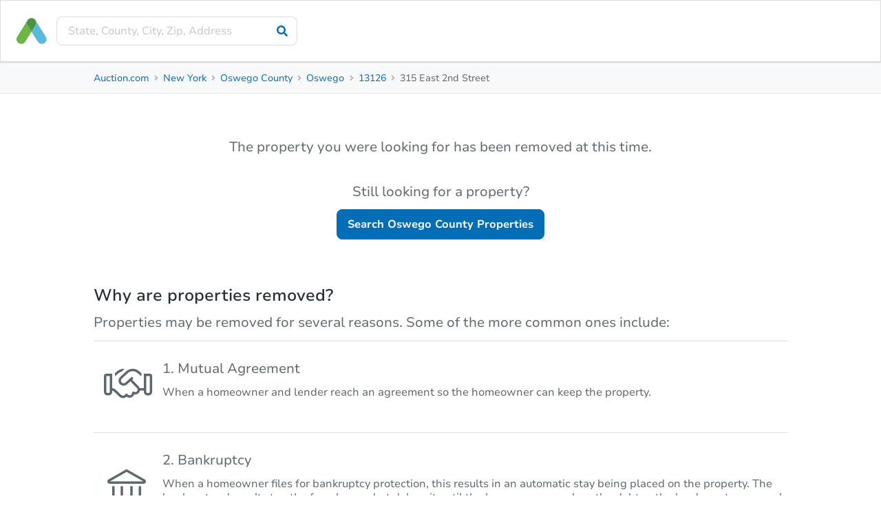

--- FILE ---
content_type: text/html; charset=utf-8
request_url: https://www.auction.com/details/315-e-2nd-st-oswego-ny-1321666
body_size: 33631
content:
<!DOCTYPE html>
    <html dir='ltr' lang='en'>
      <head><script type="text/javascript">try { document.__defineGetter__("referrer",function(){return "";}); } catch (exception) {try {Object.defineProperties(document, {referrer:   { get: function() { return ""; } } } );} catch (exception) {} } </script>
        <meta name='viewport' content='width=device-width, initial-scale=1.0' />
        <meta charSet='UTF-8' />
        <meta name='format-detection' content='telephone=no'>
        <link rel='dns-prefetch' href='https://cdn.auction.com'>
        <link rel='dns-prefetch' href='https://graph.auction.com'>
        <link rel='preconnect' href='https://graph.auction.com' crossorigin>
        <link rel='canonical' href='https://www.auction.com/details/315-e-2nd-st-oswego-ny-1321666' />
        <link href="https://cdn.auction.com/details/page-assets/styles.b96d95cb0e.prod.css" rel="stylesheet"/>
        <title data-react-helmet="true">315 East 2nd Street, Oswego, NY 13126, Oswego County | Auction.com</title>

<meta data-react-helmet="true" name="description" id="description" content="Bid on Auction Property 315 East 2nd Street,Oswego, NY 13126, Oswego County for free! Register today to find other auction properties in NY."/><meta data-react-helmet="true" name="keywords" content=""/><meta data-react-helmet="true" name="google-play-app" content="app-id=com.auction.resi.buyer&amp;referrer=utm_source%3Dsmartapp"/><meta data-react-helmet="true" name="apple-itunes-app" content="app-id=1043251055 affiliate-data=ct=SmartAppBanner&amp;pt=315353 "/>
<link data-react-helmet="true" rel="icon" href="[data-uri]"/><link data-react-helmet="true" rel="android-touch-icon" href="https://cdn.auction.com/details/page-assets/images/7311c09e9981add3a5b7.svg"/><link data-react-helmet="true" rel="apple-touch-icon" href="https://cdn.auction.com/details/page-assets/images/7311c09e9981add3a5b7.svg"/>
<script data-react-helmet="true" id="adc-injection-onetrust" type="module" defer="true">(function(){setTimeout((()=>{const e=document?.querySelectorAll('[id="onetrust-pc-sdk"]')?.length>0,t=e?"%c OneTrust previously loaded":"%c Loading OneTrust";if(console.info(t,"background: #036eb5; color: #fff; padding: 3px 6px;"),!e){const e=document.createElement("script");e.src="https://cdn.cookielaw.org/scripttemplates/otSDKStub.js",e.defer=!0,e.crossOrigin="anonymous",e.setAttribute("data-domain-script","1f2fe5b4-03e4-4b3b-8665-632238e0e3de"),document.body.appendChild(e)}}),2e3)}())</script><script data-react-helmet="true" type="application/ld+json">[{"@type":"Corporation","name":"Auction.com","url":"https://www.auction.com","address":{"@type":"PostalAddress","addressCountry":"US","addressLocality":"Orange","addressRegion":"CA","postalCode":"92618","streetAddress":"1 Mauchly"},"location":{"@type":"PostalAddress","addressCountry":"US","addressLocality":"Orange","addressRegion":"CA","postalCode":"92618","streetAddress":"1 Mauchly"},"logo":{"@type":"ImageObject","inLanguage":"en-US","@id":"https://www.auction.com/#logo","contentUrl":"https://adc-tenbox-prod.imgix.net/adc_cms/images/logo.v1.png?auto=compress","url":"https://adc-tenbox-prod.imgix.net/adc_cms/images/logo.v1.png?auto=compress","caption":"Auction.com"},"sameAs":["https://www.facebook.com/Auctioncom","https://www.youtube.com/@auctionsnow","https://www.linkedin.com/company/auction","https://twitter.com/auction","https://www.instagram.com/Auction_Com/","https://www.auction.com/lp/about-us/","https://www.auction.com/lp/blog/"]},{"@type":"WebSite","@id":"https://www.auction.com/#website","url":"https://www.auction.com","name":"Auction.com","description":"Auction.com: Real Estate Auctions for Foreclosures and Bank Owned Properties","publisher":{"@id":"https://www.auction.com/#organization"},"alternateName":"Auction.com","potentialAction":[{"@type":"SearchAction","target":{"@type":"EntryPoint","urlTemplate":"https://www.auction.com/residential/{search_term_string}_qs"},"query-input":"required name=search_term_string"}],"inLanguage":"en-US","sameAs":["https://www.facebook.com/Auctioncom","https://www.youtube.com/@auctionsnow","https://www.linkedin.com/company/auction","https://twitter.com/auction","https://www.instagram.com/Auction_Com/","https://www.auction.com/lp/about-us/","https://www.auction.com/lp/blog/"],"keywords":["https://www.auction.com","Auction.com","auction.com","auction","auction .com","auctions near me","house auctions near me","auction houses near me","auction homes","house for auction near me","foreclosures near me"]},{"@context":"https://schema.org","@type":"BreadcrumbList","itemListElement":[{"@type":"ListItem","position":1,"item":{"@id":"https://www.auction.com/","name":"auction.com"}},{"@type":"ListItem","position":2,"item":{"@id":"https://www.auction.com/residential/ny","name":"NY"}},{"@type":"ListItem","position":3,"item":{"@id":"https://www.auction.com/residential/ny/oswego-county","name":"Oswego"}},{"@type":"ListItem","position":4,"item":{"@id":"https://www.auction.com/residential/ny/oswego_ct","name":"Oswego"}},{"@type":"ListItem","position":5,"item":{"@id":"https://www.auction.com/details/315-e-2nd-st-oswego-ny-1901830","name":"315 E 2nd St"}}]},{"@context":"https://schema.org","@type":"Event","name":"Auction of 315 E 2nd St - Oswego County Properties","description":"Auction of 315 E 2nd St, Oswego, NY, 13126, USA.","image":["https://adc-tenbox-prod.imgix.net/resi/propertyImages/714459/ORD00625581_12997156.v1.jpeg?auto=compress,format","https://adc-tenbox-prod.imgix.net/resi/propertyImages/714459/ORD00625581_22997158.v1.jpeg?auto=compress,format","https://adc-tenbox-prod.imgix.net/resi/propertyImages/714459/4397371ord00789277_1.v1.jpeg?auto=compress,format","https://adc-tenbox-prod.imgix.net/resi/propertyImages/714459/ORD00625581_32997157.v1.jpeg?auto=compress,format","https://adc-tenbox-prod.imgix.net/resi/propertyImages/714459/4397372ord00789277_2.v1.jpeg?auto=compress,format","https://adc-tenbox-prod.imgix.net/resi/propertyImages/714459/ORD00625581_42997154.v1.jpeg?auto=compress,format","https://adc-tenbox-prod.imgix.net/resi/propertyImages/714459/4397375ord00789277_3.v1.jpeg?auto=compress,format","https://adc-tenbox-prod.imgix.net/resi/propertyImages/714459/ORD00625581_52997155.v1.jpeg?auto=compress,format","https://adc-tenbox-prod.imgix.net/resi/propertyImages/714459/4397376ord00789277_4.v1.jpeg?auto=compress,format","https://adc-tenbox-prod.imgix.net/resi/propertyImages/714459/4397370ord00789277_5.v1.jpeg?auto=compress,format"],"startDate":"2026-01-22","eventStatus":"EventCanceled","eventAttendanceMode":"OnlineEventAttendanceMode","keywords":["https://www.auction.com","Auction.com","auction.com","auction","auction .com","auctions near me","house auctions near me","auction houses near me","auction homes","house for auction near me","foreclosures near me","NY","Oswego","315 E 2nd St","315 E 2nd St, Oswego, NY, 13126, USA","Oswego County Properties"],"location":[{"@type":"VirtualLocation","url":"http://www.nycourts.gov/courts/5jd/Oswego/"}],"organizer":{"@type":"Organization","@id":"https://www.auction.com/#organization","name":"Auction.com","url":"https://www.auction.com"},"performer":{"@type":"PerformingGroup","name":"Oswego County Properties"}},{"@context":"https://schema.org","@type":"Product","name":"315 E 2nd St, Oswego, NY, 13126, USA","image":["https://adc-tenbox-prod.imgix.net/resi/propertyImages/714459/ORD00625581_12997156.v1.jpeg?auto=compress,format","https://adc-tenbox-prod.imgix.net/resi/propertyImages/714459/ORD00625581_22997158.v1.jpeg?auto=compress,format","https://adc-tenbox-prod.imgix.net/resi/propertyImages/714459/4397371ord00789277_1.v1.jpeg?auto=compress,format","https://adc-tenbox-prod.imgix.net/resi/propertyImages/714459/ORD00625581_32997157.v1.jpeg?auto=compress,format","https://adc-tenbox-prod.imgix.net/resi/propertyImages/714459/4397372ord00789277_2.v1.jpeg?auto=compress,format","https://adc-tenbox-prod.imgix.net/resi/propertyImages/714459/ORD00625581_42997154.v1.jpeg?auto=compress,format","https://adc-tenbox-prod.imgix.net/resi/propertyImages/714459/4397375ord00789277_3.v1.jpeg?auto=compress,format","https://adc-tenbox-prod.imgix.net/resi/propertyImages/714459/ORD00625581_52997155.v1.jpeg?auto=compress,format","https://adc-tenbox-prod.imgix.net/resi/propertyImages/714459/4397376ord00789277_4.v1.jpeg?auto=compress,format","https://adc-tenbox-prod.imgix.net/resi/propertyImages/714459/4397370ord00789277_5.v1.jpeg?auto=compress,format"],"description":"Unavailable","brand":{"@type":"Brand","name":"Auction.com"},"offers":{"@type":"Offer","url":"https://www.auction.com/details/315-e-2nd-st-oswego-ny-1901830","priceCurrency":"USD","price":0,"availability":"InStock"}},{"@type":"Organization","@id":"https://www.auction.com/#organization","name":"Auction.com","description":"Auction.com: Real Estate Auctions for Foreclosures and Bank Owned Properties","url":"https://www.auction.com","alternateName":"Auction.com","logo":{"@type":"ImageObject","inLanguage":"en-US","@id":"https://www.auction.com/#logo","contentUrl":"https://adc-tenbox-prod.imgix.net/adc_cms/images/logo.v1.png?auto=compress","url":"https://adc-tenbox-prod.imgix.net/adc_cms/images/logo.v1.png?auto=compress","caption":"Auction.com"},"image":{"@id":"https://www.auction.com/#logo"},"sameAs":["https://www.facebook.com/Auctioncom","https://www.youtube.com/@auctionsnow","https://www.linkedin.com/company/auction","https://twitter.com/auction","https://www.instagram.com/Auction_Com/","https://www.auction.com/lp/about-us/","https://www.auction.com/lp/blog/"],"contactPoint":{"@type":"ContactPoint","telephone":"(800) 793-6107","contactType":"Customer Support"}},{"@type":"WebPage","@id":"https://www.auction.com/details","url":"https://www.auction.com/details","name":"315 East 2nd Street, Oswego, NY 13126, Oswego County | Auction.com","isPartOf":{"@id":"https://www.auction.com/#website"},"description":"Bid on Auction Property 315 East 2nd Street,Oswego, NY 13126, Oswego County for free! Register today to find other auction properties in NY.","breadcrumb":{"@context":"https://schema.org","@type":"BreadcrumbList","itemListElement":[{"@type":"ListItem","position":1,"item":{"@id":"https://www.auction.com/","name":"auction.com"}},{"@type":"ListItem","position":2,"item":{"@id":"https://www.auction.com/residential/ny","name":"NY"}},{"@type":"ListItem","position":3,"item":{"@id":"https://www.auction.com/residential/ny/oswego-county","name":"Oswego"}},{"@type":"ListItem","position":4,"item":{"@id":"https://www.auction.com/residential/ny/oswego_ct","name":"Oswego"}},{"@type":"ListItem","position":5,"item":{"@id":"https://www.auction.com/details/315-e-2nd-st-oswego-ny-1901830","name":"315 E 2nd St"}}]},"inLanguage":"en-US","potentialAction":[{"@type":"ReadAction","target":["https://www.auction.com/details"]}],"keywords":["https://www.auction.com","Auction.com","auction.com","auction","auction .com","auctions near me","house auctions near me","auction houses near me","auction homes","house for auction near me","foreclosures near me","Oswego","Oswego County","NY","E 2nd St","315 E 2nd St"]},{"@context":"https://schema.org","@type":"SingleFamilyResidence","name":"315 E 2nd St, Oswego, NY, 13126, USA","description":"Unavailable","numberOfRooms":3,"floorSize":{"@type":"QuantitativeValue","value":1655,"unitCode":"FTK"},"numberOfBathroomsTotal":1.5,"numberOfBedrooms":3,"permittedUsage":"Unavailable","yearBuilt":1900,"address":{"@type":"PostalAddress","addressCountry":"US","addressLocality":"Oswego","addressRegion":"NY","postalCode":"13126","streetAddress":"315 E 2nd St"},"url":"https://www.auction.com/details/315-e-2nd-st-oswego-ny-1901830","geo":{"@type":"GeoCoordinates","latitude":43.4483732,"longitude":-76.4990167}}]</script>
        
      </head>
      <body>
        <div id='root'><div class="shell__container--MVoVF"><div class="header"><header><div data-elm-id="header" class="styles__header--heZm- styles__sticky-header--9RlTt"><div data-elm-id="marketing_home_native_app_banner_section"><div class="styles__smart-banner-fix---NboM"><div></div></div><div class="styles__smart-banner-spacer--1idfX"></div></div><div data-elm-id="header" class="styles__mobile-menu--mCCPJ"><div class="ui borderless menu"><a data-elm-id="mh_portal_toggle" class="item styles__mobile-menu-portal-toggle--UdazP"><div class="u-pr-1"><img data-elm-id="mh_logo" src="[data-uri]" alt="logo" class="ui left floated image styles__icon--YttAU styles__mobile-icon--mcGfp"/><i style="color:#5c676e;opacity:1" data-elm-id="icon" aria-hidden="true" class="icon angle-up  angle down"></i></div></a><div class="u-mt-1 u-stretch"><div class="styles__search-container--6nryc"><div class="styles__search-form--kC9Lh styles__new-header--cdpuf" data-elm-id="mobile_search"><div class="field styles__field--ByX0j"><div class="styles__search--hHaN9"><div data-elm-id="mobile_search_input_search" class="ui category search search-field"><div class="ui icon input"><input type="text" aria-label="mobile_search_input_search" name="Search" autoComplete="off" role="presentation" value="" placeholder="State, County, City, Zip, Address" tabindex="0" class="prompt"/><i style="color:#036eb5;opacity:1" data-elm-id="mobile_search_input_search_icon" type="submit" aria-hidden="true" class="icon link  search"></i></div><div class="results transition"><div class="message empty"><div class="header">No results found.</div></div></div></div></div></div></div></div></div></div></div><div class="styles__menu--cvHaW"><div class="ui large borderless icon styles__menu-inner--QunoQ menu"><a href="/" class="link item styles__menu-item--xfIjU"><img data-elm-id="h_logo" src="[data-uri]" alt="logo" class="ui image styles__icon--YttAU styles__icon-only--vxQjL"/></a><div class="item styles__search--TwHHz"><div class="styles__search-container--6nryc"><div class="styles__search-form--kC9Lh styles__new-header--cdpuf" data-elm-id="desktop_search"><div class="field styles__field--ByX0j"><div class="styles__search--hHaN9"><div data-elm-id="desktop_search_input_search" class="ui category search search-field"><div class="ui icon input"><input type="text" aria-label="desktop_search_input_search" name="Search" autoComplete="off" role="presentation" value="" placeholder="State, County, City, Zip, Address" tabindex="0" class="prompt"/><i style="color:#036eb5;opacity:1" data-elm-id="desktop_search_input_search_icon" type="submit" aria-hidden="true" class="icon link  search"></i></div><div class="results transition"><div class="message empty"><div class="header">No results found.</div></div></div></div></div></div></div></div></div></div></div></div><div class="styles__sticky-header-spacer--8b1xZ"></div></header></div><div></div><div class="shell__main-content--HleNf"><main><section class="f__section--k37CE f__compact--AddeO f__highlighted--MjFCp"><div id="breadcrumbs" class="f__nav-anchor--I8q80"></div><div class="f__container--yln9_" data-elm-id="breadcrumbs"><div aria-label="Accordion" data-elm-id="accordion" role="list" class="accordion ui fluid styles__accordion--7-eBn"><div role="listitem" class="item"><div data-elm-id="breadcrumbs_content" class="content active"><div class="breadcrumbs u-pt-2 u-pb-2" data-elm-id="breadcrumbs" id="breadcrumbs"><div class="ui breadcrumb"><div class="section"><a href="/">Auction.com</a></div><i aria-hidden="true" class="right angle icon divider"></i><div class="section"><a href="/residential/ny">New York</a></div><i aria-hidden="true" class="right angle icon divider"></i><div class="section"><a href="/residential/ny/oswego-county">Oswego County</a></div><i aria-hidden="true" class="right angle icon divider"></i><div class="section"><a href="/residential/ny/oswego_ct">Oswego</a></div><i aria-hidden="true" class="right angle icon divider"></i><div class="section"><a href="/residential/13126_zp">13126</a></div><i aria-hidden="true" class="right angle icon divider"></i><div class="active section"><div class="styles__text--YqNdS" style="color:#5c676e;font-size:14px;font-weight:400">315 East 2nd Street</div></div></div></div></div></div></div></div></section><section class="f__section--k37CE f__compact--AddeO"><div id="messages" class="f__nav-anchor--I8q80"></div><div class="f__container--yln9_" data-elm-id="messages"><div aria-label="Accordion" data-elm-id="accordion" role="list" class="accordion ui fluid styles__accordion--7-eBn"><div role="listitem" class="item"><div data-elm-id="messages_content" class="content active"><div class="u-pt-2 u-pb-2"><div></div></div></div></div></div></div></section><section class="f__section--k37CE"><div class="f__nav-anchor--I8q80"></div><div class="f__container--yln9_"><div aria-label="Accordion" data-elm-id="accordion" role="list" class="accordion ui fluid styles__accordion--7-eBn"><div role="listitem" class="item"><div data-elm-id="undefined_content" class="content active"><div class="f__cancelled-property-description--_iDLw" data-elm-id="cancelled_property_actions"><div style="margin-bottom:40px"><p class="styles__text--YqNdS" style="color:#5c676e;font-size:20px;font-weight:400">The property you were looking for has been removed at this time.</p></div><p class="styles__text--YqNdS" style="color:#5c676e;font-size:20px;font-weight:400">Still looking for a property?</p><div class="f__cancelled-property-cta--AyLDD"><h1><a href="/residential/ny/oswego-county" data-elm-id="cancelled_search_county_properties" class="ui button styles__button-root--qG6fn styles__button-role-primary--r2V9j styles__button-color-action---kH-g styles__button-is-medium--D55jI" role="button">Search <!-- -->Oswego County<!-- --> Properties</a></h1></div></div><div data-elm-id="cancelled_property_explanation"><p class="styles__text--YqNdS" style="color:#263238;font-size:24px;font-weight:600">Why are properties removed?</p><p class="styles__text--YqNdS" style="color:#5c676e;font-size:20px;font-weight:400">Properties may be removed for several reasons. Some of the more common ones include:</p><div class="ui clearing divider"></div><div class="f__bullet-point--RBENE"><div class="f__icon-container--WMYru"><i style="color:#5c676e;opacity:1" data-elm-id="icon" aria-hidden="true" class="huge icon  fal fa-handshake"></i></div><div style="width:100%"><p class="styles__text--YqNdS" style="color:#5c676e;font-size:20px;font-weight:400">1. Mutual Agreement</p><p class="styles__text--YqNdS" style="color:#5c676e;font-size:16px;font-weight:400">When a homeowner and lender reach an agreement so the homeowner can keep the property.</p></div></div><div class="ui divider"></div><div class="f__bullet-point--RBENE"><div class="f__icon-container--WMYru"><i style="color:#5c676e;opacity:1" data-elm-id="icon" aria-hidden="true" class="huge icon  fal fa-landmark"></i></div><div style="width:100%"><p class="styles__text--YqNdS" style="color:#5c676e;font-size:20px;font-weight:400">2. Bankruptcy</p><p class="styles__text--YqNdS" style="color:#5c676e;font-size:16px;font-weight:400">When a homeowner files for bankruptcy protection, this results in an automatic stay being placed on the property. The bankruptcy doesn’t stop the foreclosure, but delays it until the homeowner resolves the debt or the lender gets approval from the bankruptcy court to proceed with the sale.</p></div></div><div class="ui divider"></div><div class="f__bullet-point--RBENE"><div class="f__icon-container--WMYru"><i style="color:#5c676e;opacity:1" data-elm-id="icon" aria-hidden="true" class="huge icon  fal fa-hands-holding-dollar"></i></div><div style="width:100%"><p class="styles__text--YqNdS" style="color:#5c676e;font-size:20px;font-weight:400">3. Beneficiary (Lender) Request</p><p class="styles__text--YqNdS" style="color:#5c676e;font-size:16px;font-weight:400">The beneficiary (lender) can decide to cancel the sale for any reason. The lender may not be ready to sell the property; may sell it elsewhere or may get paid off by the homeowner.</p></div></div><div class="ui divider"></div><div class="f__bullet-point--RBENE"><div class="f__icon-container--WMYru"><i style="color:#5c676e;opacity:1" data-elm-id="icon" aria-hidden="true" class="huge icon  fal fa-arrow-right-arrow-left"></i></div><div style="width:100%"><p class="styles__text--YqNdS" style="color:#5c676e;font-size:20px;font-weight:400">4. Property No Longer Marketed on Auction.com</p><p class="styles__text--YqNdS" style="color:#5c676e;font-size:16px;font-weight:400">In some cases, the property will no longer be marketed by Auction.com but there is the potential that the property will go to sale.</p></div></div><div class="ui divider"></div></div></div></div></div></div></section><section class="f__section--k37CE"><div id="help_center" class="f__nav-anchor--I8q80"></div><div class="f__container--yln9_" data-elm-id="help_center"><div aria-label="Accordion" data-elm-id="accordion" role="list" class="accordion ui fluid styles__accordion--7-eBn"><div role="listitem" class="item"><div data-elm-id="help_center_content" class="content active"><div class="ui grid"><div class="row"><div class="sixteen wide computer sixteen wide tablet column"><h2 class="styles__text--YqNdS u-text-center styles__header-2--d-cG0" style="color:#263238;font-size:24px;font-weight:400">Need Help?</h2></div></div><div class="centered row"><div class="five wide computer five wide tablet column"><div class="u-text-center u-sm-mb-6"><div class="u-mb-2"><img src="https://cdn.auction.com/details/page-assets/images/d9b8ea3a61d4dbaf992a.png" alt="connect chat"/></div><h3 class="styles__text--YqNdS f__header--LJ1TB styles__header-3--5YwXA" style="color:#263238;font-size:20px;font-weight:700">Chat with us</h3><div class="styles__text--YqNdS" style="color:#263238;font-size:16px;font-weight:400">We&#x27;re online</div><div class="styles__text--YqNdS" style="color:#263238;font-size:16px;font-weight:400">Mon-Fri</div><div class="styles__text--YqNdS" style="color:#263238;font-size:16px;font-weight:400">5am-5pm PT</div><div class="styles__text--YqNdS" style="color:#263238;font-size:16px;font-weight:400"><a data-elm-id="help_center_chat_now"><div class="index__chat-link-wrapper--al5DO"><span data-elm-id="chat-link" class="index__link--MIF6X">Chat Now</span></div></a></div></div></div><div class="five wide computer five wide tablet column"><div class="u-text-center u-sm-mb-6"><div class="u-mb-2"><img src="https://cdn.auction.com/details/page-assets/images/6fd99fb4126eb8d6b96f.png" alt="connect email"/></div><h3 class="styles__text--YqNdS f__header--LJ1TB styles__header-3--5YwXA" style="color:#263238;font-size:20px;font-weight:700">Email us</h3><div class="styles__text--YqNdS" style="color:#263238;font-size:16px;font-weight:400">For any questions,</div><div class="styles__text--YqNdS" style="color:#263238;font-size:16px;font-weight:400">please send us a message</div><div class="styles__text--YqNdS" style="color:#263238;font-size:16px;font-weight:400"><a data-elm-id="help_center_email" href="mailto:customerservice@auction.com?subject=Question about 315 East 2nd Street,Oswego, NY 13126, Oswego County&amp;body=I have a question about this property:%0D%0Ahttps://www.auction.com/details/315-e-2nd-st-oswego-ny-1901830%0D%0A">Get Started</a></div></div></div><div class="five wide computer five wide tablet column"><div class="u-text-center u-sm-mb-6"><div class="u-mb-2"><img src="https://cdn.auction.com/details/page-assets/images/456b9634e339781f6f88.png" alt="connect talk"/></div><h3 class="styles__text--YqNdS f__header--LJ1TB styles__header-3--5YwXA" style="color:#263238;font-size:20px;font-weight:700">Talk to us</h3><div class="styles__text--YqNdS" style="color:#263238;font-size:16px;font-weight:400"><a href="tel:8002802832" data-elm-id="help_center_email_phone">(800) 280-2832</a></div><div class="styles__text--YqNdS" style="color:#263238;font-size:16px;font-weight:400">Mon-Fri</div><div class="styles__text--YqNdS" style="color:#263238;font-size:16px;font-weight:400">5am-5pm PT</div></div></div></div></div></div></div></div></div></section><section class="f__section--k37CE"><div id="disclaimer_section" class="f__nav-anchor--I8q80"></div><div class="f__container--yln9_" data-elm-id="disclaimer_section"><div aria-label="Accordion" data-elm-id="accordion" role="list" class="accordion ui fluid styles__accordion--7-eBn"><div role="listitem" class="item"><div data-elm-id="disclaimer_section_content" class="content active"><div class="ui grid"><div class="row"><div class="sixteen wide computer sixteen wide mobile sixteen wide tablet column"><div data-elm-id="disclaimer" class="styles__text--YqNdS" style="color:#5c676e;font-size:14px;font-weight:400">DISCLAIMER: The content provided herein, including property photos and characteristics, has been gathered from various third parties and has not been verified. No representation or warranty is made by Auction.com regarding the accuracy or completeness of any content regarding the property.  Property photos are not intended as a substitution for a bidder&#x27;s own due diligence. Photos may not depict the condition of the property as it exists on the date of sale or closing.  All bidders are responsible for conducting their own due diligence before bidding and are encouraged to seek independent professional advice if necessary.</div></div></div></div></div></div></div></div></section><div data-elm-id="marketing_home_seo_links_in_footer_section" class="f__seo-links-container--HBJsR"><div class="styles__base---40Po styles__medium--Fasq1" data-page-width="medium"><div class="ui stackable relaxed four column grid"><div class="mobile only tablet only computer only row"><div class="column seo-drop-links"><div class="ui compact fluid styles__dropdown-menu--sX+jC menu"><div style="display:none" id="state_menu" class="ui label">Foreclosures By State</div><div data-elm-id="state_dropdown" aria-labelledby="state_menu" role="listbox" aria-expanded="false" class="ui fluid scrolling dropdown link item" tabindex="0"><div aria-atomic="true" aria-live="polite" role="alert" class="divider text">Foreclosures By State</div><i aria-hidden="true" class="dropdown icon"></i><div class="menu transition"><a class="item" href="/residential/al/active_lt/resi_sort_v2_st/y_nbs/foreclosures_at" data-elm-id="state_links_1" role="option">Alabama</a><a class="item" href="/residential/ak/active_lt/resi_sort_v2_st/y_nbs/foreclosures_at" data-elm-id="state_links_2" role="option">Alaska</a><a class="item" href="/residential/az/active_lt/resi_sort_v2_st/y_nbs/foreclosures_at" data-elm-id="state_links_3" role="option">Arizona</a><a class="item" href="/residential/ar/active_lt/resi_sort_v2_st/y_nbs/foreclosures_at" data-elm-id="state_links_4" role="option">Arkansas</a><a class="item" href="/residential/ca/active_lt/resi_sort_v2_st/y_nbs/foreclosures_at" data-elm-id="state_links_5" role="option">California</a><a class="item" href="/residential/co/active_lt/resi_sort_v2_st/y_nbs/foreclosures_at" data-elm-id="state_links_6" role="option">Colorado</a><a class="item" href="/residential/ct/active_lt/resi_sort_v2_st/y_nbs/foreclosures_at" data-elm-id="state_links_7" role="option">Connecticut</a><a class="item" href="/residential/de/active_lt/resi_sort_v2_st/y_nbs/foreclosures_at" data-elm-id="state_links_8" role="option">Delaware</a><a class="item" href="/residential/dc/active_lt/resi_sort_v2_st/y_nbs/foreclosures_at" data-elm-id="state_links_9" role="option">District of Columbia</a><a class="item" href="/residential/fl/active_lt/resi_sort_v2_st/y_nbs/foreclosures_at" data-elm-id="state_links_10" role="option">Florida</a><a class="item" href="/residential/ga/active_lt/resi_sort_v2_st/y_nbs/foreclosures_at" data-elm-id="state_links_11" role="option">Georgia</a><a class="item" href="/residential/hi/active_lt/resi_sort_v2_st/y_nbs/foreclosures_at" data-elm-id="state_links_12" role="option">Hawaii</a><a class="item" href="/residential/id/active_lt/resi_sort_v2_st/y_nbs/foreclosures_at" data-elm-id="state_links_13" role="option">Idaho</a><a class="item" href="/residential/il/active_lt/resi_sort_v2_st/y_nbs/foreclosures_at" data-elm-id="state_links_14" role="option">Illinois</a><a class="item" href="/residential/in/active_lt/resi_sort_v2_st/y_nbs/foreclosures_at" data-elm-id="state_links_15" role="option">Indiana</a><a class="item" href="/residential/ia/active_lt/resi_sort_v2_st/y_nbs/foreclosures_at" data-elm-id="state_links_16" role="option">Iowa</a><a class="item" href="/residential/ks/active_lt/resi_sort_v2_st/y_nbs/foreclosures_at" data-elm-id="state_links_17" role="option">Kansas</a><a class="item" href="/residential/ky/active_lt/resi_sort_v2_st/y_nbs/foreclosures_at" data-elm-id="state_links_18" role="option">Kentucky</a><a class="item" href="/residential/la/active_lt/resi_sort_v2_st/y_nbs/foreclosures_at" data-elm-id="state_links_19" role="option">Louisiana</a><a class="item" href="/residential/me/active_lt/resi_sort_v2_st/y_nbs/foreclosures_at" data-elm-id="state_links_20" role="option">Maine</a><a class="item" href="/residential/md/active_lt/resi_sort_v2_st/y_nbs/foreclosures_at" data-elm-id="state_links_21" role="option">Maryland</a><a class="item" href="/residential/ma/active_lt/resi_sort_v2_st/y_nbs/foreclosures_at" data-elm-id="state_links_22" role="option">Massachusetts</a><a class="item" href="/residential/mi/active_lt/resi_sort_v2_st/y_nbs/foreclosures_at" data-elm-id="state_links_23" role="option">Michigan</a><a class="item" href="/residential/mn/active_lt/resi_sort_v2_st/y_nbs/foreclosures_at" data-elm-id="state_links_24" role="option">Minnesota</a><a class="item" href="/residential/ms/active_lt/resi_sort_v2_st/y_nbs/foreclosures_at" data-elm-id="state_links_25" role="option">Mississippi</a><a class="item" href="/residential/mo/active_lt/resi_sort_v2_st/y_nbs/foreclosures_at" data-elm-id="state_links_26" role="option">Missouri</a><a class="item" href="/residential/mt/active_lt/resi_sort_v2_st/y_nbs/foreclosures_at" data-elm-id="state_links_27" role="option">Montana</a><a class="item" href="/residential/ne/active_lt/resi_sort_v2_st/y_nbs/foreclosures_at" data-elm-id="state_links_28" role="option">Nebraska</a><a class="item" href="/residential/nv/active_lt/resi_sort_v2_st/y_nbs/foreclosures_at" data-elm-id="state_links_29" role="option">Nevada</a><a class="item" href="/residential/nh/active_lt/resi_sort_v2_st/y_nbs/foreclosures_at" data-elm-id="state_links_30" role="option">New Hampshire</a><a class="item" href="/residential/nj/active_lt/resi_sort_v2_st/y_nbs/foreclosures_at" data-elm-id="state_links_31" role="option">New Jersey</a><a class="item" href="/residential/nm/active_lt/resi_sort_v2_st/y_nbs/foreclosures_at" data-elm-id="state_links_32" role="option">New Mexico</a><a class="item" href="/residential/ny/active_lt/resi_sort_v2_st/y_nbs/foreclosures_at" data-elm-id="state_links_33" role="option">New York</a><a class="item" href="/residential/nc/active_lt/resi_sort_v2_st/y_nbs/foreclosures_at" data-elm-id="state_links_34" role="option">North Carolina</a><a class="item" href="/residential/nd/active_lt/resi_sort_v2_st/y_nbs/foreclosures_at" data-elm-id="state_links_35" role="option">North Dakota</a><a class="item" href="/residential/oh/active_lt/resi_sort_v2_st/y_nbs/foreclosures_at" data-elm-id="state_links_36" role="option">Ohio</a><a class="item" href="/residential/ok/active_lt/resi_sort_v2_st/y_nbs/foreclosures_at" data-elm-id="state_links_37" role="option">Oklahoma</a><a class="item" href="/residential/or/active_lt/resi_sort_v2_st/y_nbs/foreclosures_at" data-elm-id="state_links_38" role="option">Oregon</a><a class="item" href="/residential/pa/active_lt/resi_sort_v2_st/y_nbs/foreclosures_at" data-elm-id="state_links_39" role="option">Pennsylvania</a><a class="item" href="/residential/ri/active_lt/resi_sort_v2_st/y_nbs/foreclosures_at" data-elm-id="state_links_40" role="option">Rhode Island</a><a class="item" href="/residential/sc/active_lt/resi_sort_v2_st/y_nbs/foreclosures_at" data-elm-id="state_links_41" role="option">South Carolina</a><a class="item" href="/residential/sd/active_lt/resi_sort_v2_st/y_nbs/foreclosures_at" data-elm-id="state_links_42" role="option">South Dakota</a><a class="item" href="/residential/tn/active_lt/resi_sort_v2_st/y_nbs/foreclosures_at" data-elm-id="state_links_43" role="option">Tennessee</a><a class="item" href="/residential/tx/active_lt/resi_sort_v2_st/y_nbs/foreclosures_at" data-elm-id="state_links_44" role="option">Texas</a><a class="item" href="/residential/ut/active_lt/resi_sort_v2_st/y_nbs/foreclosures_at" data-elm-id="state_links_45" role="option">Utah</a><a class="item" href="/residential/vt/active_lt/resi_sort_v2_st/y_nbs/foreclosures_at" data-elm-id="state_links_46" role="option">Vermont</a><a class="item" href="/residential/va/active_lt/resi_sort_v2_st/y_nbs/foreclosures_at" data-elm-id="state_links_47" role="option">Virginia</a><a class="item" href="/residential/wa/active_lt/resi_sort_v2_st/y_nbs/foreclosures_at" data-elm-id="state_links_48" role="option">Washington</a><a class="item" href="/residential/wv/active_lt/resi_sort_v2_st/y_nbs/foreclosures_at" data-elm-id="state_links_49" role="option">West Virginia</a><a class="item" href="/residential/wi/active_lt/resi_sort_v2_st/y_nbs/foreclosures_at" data-elm-id="state_links_50" role="option">Wisconsin</a><a class="item" href="/residential/wy/active_lt/resi_sort_v2_st/y_nbs/foreclosures_at" data-elm-id="state_links_51" role="option">Wyoming</a><a class="item" href="/residential/pr/active_lt/resi_sort_v2_st/y_nbs/foreclosures_at" data-elm-id="state_links_52" role="option">Puerto Rico</a></div></div></div></div><div class="column seo-drop-links"><div class="ui compact fluid styles__dropdown-menu--sX+jC menu"><div style="display:none" id="county_menu" class="ui label">Top Counties</div><div data-elm-id="county_dropdown" aria-labelledby="county_menu" role="listbox" aria-expanded="false" class="ui fluid scrolling dropdown link item" tabindex="0"><div aria-atomic="true" aria-live="polite" role="alert" class="divider text">Top Counties</div><i aria-hidden="true" class="dropdown icon"></i><div class="menu transition"><a class="item" href="/residential/az/maricopa-county" data-elm-id="county_links_1" role="option">Maricopa County, AZ</a><a class="item" href="/residential/pa/philadelphia-county" data-elm-id="county_links_2" role="option">Philadelphia County, PA</a><a class="item" href="/residential/ca/los-angeles-county" data-elm-id="county_links_3" role="option">Los Angeles County, CA</a><a class="item" href="/residential/il/cook-county" data-elm-id="county_links_4" role="option">Cook County, IL</a><a class="item" href="/residential/mi/wayne-county" data-elm-id="county_links_5" role="option">Wayne County, MI</a><a class="item" href="/residential/pa/delaware-county" data-elm-id="county_links_6" role="option">Delaware County, PA</a><a class="item" href="/residential/az/pima-county" data-elm-id="county_links_7" role="option">Pima County, AZ</a><a class="item" href="/residential/pa/monroe-county" data-elm-id="county_links_8" role="option">Monroe County, PA</a><a class="item" href="/residential/ca/riverside-county" data-elm-id="county_links_9" role="option">Riverside County, CA</a><a class="item" href="/residential/pa/allegheny-county" data-elm-id="county_links_10" role="option">Allegheny County, PA</a><a class="item" href="/residential/fl/broward-county" data-elm-id="county_links_11" role="option">Broward County, FL</a><a class="item" href="/residential/fl/miami+dade-county" data-elm-id="county_links_12" role="option">Miami-Dade County, FL</a><a class="item" href="/residential/ca/san-bernardino-county" data-elm-id="county_links_13" role="option">San Bernardino County, CA</a><a class="item" href="/residential/nj/union-county" data-elm-id="county_links_14" role="option">Union County, NJ</a><a class="item" href="/residential/fl/palm-beach-county" data-elm-id="county_links_15" role="option">Palm Beach County, FL</a><a class="item" href="/residential/nj/middlesex-county" data-elm-id="county_links_16" role="option">Middlesex County, NJ</a><a class="item" href="/residential/fl/duval-county" data-elm-id="county_links_17" role="option">Duval County, FL</a><a class="item" href="/residential/pa/montgomery-county" data-elm-id="county_links_18" role="option">Montgomery County, PA</a><a class="item" href="/residential/tx/harris-county" data-elm-id="county_links_19" role="option">Harris County, TX</a><a class="item" href="/residential/pa/luzerne-county" data-elm-id="county_links_20" role="option">Luzerne County, PA</a><a class="item" href="/residential/fl/hillsborough-county" data-elm-id="county_links_21" role="option">Hillsborough County, FL</a><a class="item" href="/residential/pa/bucks-county" data-elm-id="county_links_22" role="option">Bucks County, PA</a><a class="item" href="/residential/pa/york-county" data-elm-id="county_links_23" role="option">York County, PA</a><a class="item" href="/residential/az/pinal-county" data-elm-id="county_links_24" role="option">Pinal County, AZ</a><a class="item" href="/residential/ct/fairfield-county" data-elm-id="county_links_25" role="option">Fairfield County, CT</a></div></div></div></div><div class="column seo-drop-links"><div class="ui compact fluid styles__dropdown-menu--sX+jC menu"><div style="display:none" id="city_menu" class="ui label">Top Cities</div><div data-elm-id="city_dropdown" aria-labelledby="city_menu" role="listbox" aria-expanded="false" class="ui fluid scrolling dropdown link item" tabindex="0"><div aria-atomic="true" aria-live="polite" role="alert" class="divider text">Top Cities</div><i aria-hidden="true" class="dropdown icon"></i><div class="menu transition"><a class="item" href="/residential/pa/philadelphia_ct" data-elm-id="city_links_1" role="option">Philadelphia, PA</a><a class="item" href="/residential/az/phoenix_ct" data-elm-id="city_links_2" role="option">Phoenix, AZ</a><a class="item" href="/residential/az/tucson_ct" data-elm-id="city_links_3" role="option">Tucson, AZ</a><a class="item" href="/residential/fl/jacksonville_ct" data-elm-id="city_links_4" role="option">Jacksonville, FL</a><a class="item" href="/residential/il/chicago_ct" data-elm-id="city_links_5" role="option">Chicago, IL</a><a class="item" href="/residential/fl/miami_ct" data-elm-id="city_links_6" role="option">Miami, FL</a><a class="item" href="/residential/mi/detroit_ct" data-elm-id="city_links_7" role="option">Detroit, MI</a><a class="item" href="/residential/pa/pittsburgh_ct" data-elm-id="city_links_8" role="option">Pittsburgh, PA</a><a class="item" href="/residential/tn/memphis_ct" data-elm-id="city_links_9" role="option">Memphis, TN</a><a class="item" href="/residential/co/colorado-springs_ct" data-elm-id="city_links_10" role="option">Colorado Springs, CO</a><a class="item" href="/residential/az/mesa_ct" data-elm-id="city_links_11" role="option">Mesa, AZ</a><a class="item" href="/residential/ca/los-angeles_ct" data-elm-id="city_links_12" role="option">Los Angeles, CA</a><a class="item" href="/residential/fl/orlando_ct" data-elm-id="city_links_13" role="option">Orlando, FL</a><a class="item" href="/residential/co/aurora_ct" data-elm-id="city_links_14" role="option">Aurora, CO</a><a class="item" href="/residential/ak/anchorage_ct" data-elm-id="city_links_15" role="option">Anchorage, AK</a><a class="item" href="/residential/tx/houston_ct" data-elm-id="city_links_16" role="option">Houston, TX</a><a class="item" href="/residential/fl/tampa_ct" data-elm-id="city_links_17" role="option">Tampa, FL</a><a class="item" href="/residential/pa/east-stroudsburg_ct" data-elm-id="city_links_18" role="option">East Stroudsburg, PA</a><a class="item" href="/residential/in/indianapolis_ct" data-elm-id="city_links_19" role="option">Indianapolis, IN</a><a class="item" href="/residential/ca/sacramento_ct" data-elm-id="city_links_20" role="option">Sacramento, CA</a><a class="item" href="/residential/az/glendale_ct" data-elm-id="city_links_21" role="option">Glendale, AZ</a><a class="item" href="/residential/nj/vineland_ct" data-elm-id="city_links_22" role="option">Vineland, NJ</a><a class="item" href="/residential/ca/bakersfield_ct" data-elm-id="city_links_23" role="option">Bakersfield, CA</a><a class="item" href="/residential/nm/albuquerque_ct" data-elm-id="city_links_24" role="option">Albuquerque, NM</a><a class="item" href="/residential/pa/allentown_ct" data-elm-id="city_links_25" role="option">Allentown, PA</a></div></div></div></div><div class="column seo-drop-links"><div class="ui compact fluid styles__dropdown-menu--sX+jC menu"><div style="display:none" id="pages_menu" class="ui label">Top Pages</div><div data-elm-id="pages_dropdown" aria-labelledby="pages_menu" role="listbox" aria-expanded="false" class="ui fluid scrolling dropdown link item" tabindex="0"><div aria-atomic="true" aria-live="polite" role="alert" class="divider text">Top Pages</div><i aria-hidden="true" class="dropdown icon"></i><div class="menu transition"><a class="item" href="https://www.auction.com/blog/buying-foreclosures-at-auction-the-basics/" data-elm-id="pages_links_1" role="option">Buying foreclosures at auction the basics</a><a class="item" href="https://www.auction.com/blog/what-is-a-sheriff-sale-5-things-you-need-to-know/" data-elm-id="pages_links_2" role="option">What is a sheriff sale</a><a class="item" href="https://www.auction.com/lp/learn-more/foreclosure/" data-elm-id="pages_links_3" role="option">Foreclosure home help center</a><a class="item" href="https://www.auction.com/blog/5-ways-to-begin-your-real-estate-investing-with-little-or-no-money-out-of-pocket/" data-elm-id="pages_links_4" role="option">5 ways to begin real estate investing</a><a class="item" href="https://www.auction.com/lp/learn-more/frequently-asked-questions/" data-elm-id="pages_links_5" role="option">Frequently asked questions</a><a class="item" href="https://www.auction.com/blog/how-to-buy-foreclosures-at-auction/" data-elm-id="pages_links_6" role="option">How to buy foreclosures at auction</a><a class="item" href="https://www.auction.com/blog/funding-options-for-fix-flip-properties/" data-elm-id="pages_links_7" role="option">Funding options for fix-flip properties</a><a class="item" href="https://www.auction.com/lp/learn-more/" data-elm-id="pages_links_8" role="option">Auction.com help center</a><a class="item" href="https://www.auction.com/lp/winning-bidder-resource-center/" data-elm-id="pages_links_9" role="option">REO Winning bidder resource center</a><a class="item" href="https://www.auction.com/lp/remote-bid/" data-elm-id="pages_links_10" role="option">Auction.com Remote Bid</a></div></div></div></div></div></div></div></div><div data-elm-id="salesforce-v2-chat"></div></main></div><div class="shell__footer--fHfZK"><footer class="styles__root--arZ8T"><div class="styles__base---40Po styles__small--dQwHm" data-page-width="small"><div class="ui grid"><div class="row"><div class="sixteen wide computer twelve wide large screen sixteen wide mobile sixteen wide tablet twelve wide widescreen column"><div class="styles__main-bar--s5k7N"><div class="styles__main-links--Qb9Yq"><a href="https://www.auction.com" class="ui button styles__button-root--qG6fn styles__button-role-navigation--piBTd styles__button-color-action---kH-g styles__button-is-medium--D55jI styles__store-button--I6XOa" role="button"><img data-elm-id="f_logo" src="[data-uri]" alt="auction.com logo" class="ui image styles__icon--phz+X"/></a><a target="_blank" href="https://www.auction.com/lp/about-us/" data-elm-id="footer_about_us" class="ui button styles__button-root--qG6fn styles__button-role-navigation--piBTd styles__button-color-action---kH-g styles__button-is-small--+V0VU styles__link-button--Kra9X" role="button">About Us</a><a target="_blank" href="https://www.auction.com/lp/careers/" data-elm-id="footer_careers" class="ui button styles__button-root--qG6fn styles__button-role-navigation--piBTd styles__button-color-action---kH-g styles__button-is-small--+V0VU styles__link-button--Kra9X" role="button">Careers</a><a target="_blank" href="https://www.auction.com/lp/contact-us/" data-elm-id="footer_contact_us" class="ui button styles__button-root--qG6fn styles__button-role-navigation--piBTd styles__button-color-action---kH-g styles__button-is-small--+V0VU styles__link-button--Kra9X" role="button">Contact Us</a><div class="styles__social-links--TuTk6 styles__show-on-smaller-than-computer--Z4bmP"><a target="_blank" aria-label="LinkedIn" href="https://www.linkedin.com/company/auction" data-elm-id="footer_linkedin_small" class="ui button styles__button-root--qG6fn styles__button-role-navigation--piBTd styles__button-color-action---kH-g styles__button-is-medium--D55jI styles__link-icon--ZbuL7" role="button"><i class="big icons"><i style="color:#57c1e8;opacity:1" data-elm-id="icon" aria-hidden="true" class="icon  fas fa-circle"></i><i style="color:#fff;opacity:1" data-elm-id="icon" aria-hidden="true" class="tiny icon styles__inner-icon--R2JKH fab fa-linkedin-in"></i></i></a><a target="_blank" aria-label="Youtube" href="https://www.youtube.com/user/auctionsnow" data-elm-id="footer_youtube_small" class="ui button styles__button-root--qG6fn styles__button-role-navigation--piBTd styles__button-color-action---kH-g styles__button-is-medium--D55jI styles__link-icon--ZbuL7" role="button"><i class="big icons"><i style="color:#57c1e8;opacity:1" data-elm-id="icon" aria-hidden="true" class="icon  fas fa-circle"></i><i style="color:#fff;opacity:1" data-elm-id="icon" aria-hidden="true" class="tiny icon styles__inner-icon--R2JKH fab fa-youtube"></i></i></a></div> </div><div class="styles__social-links--TuTk6 styles__show-on-computer-or-larger--jnuO0"><a target="_blank" aria-label="LinkedIn" href="https://www.linkedin.com/company/auction" data-elm-id="footer_linkedin_large" class="ui button styles__button-root--qG6fn styles__button-role-navigation--piBTd styles__button-color-action---kH-g styles__button-is-medium--D55jI styles__link-icon--ZbuL7" role="button"><i class="big icons"><i style="color:#57c1e8;opacity:1" data-elm-id="icon" aria-hidden="true" class="icon  fas fa-circle"></i><i style="color:#fff;opacity:1" data-elm-id="icon" aria-hidden="true" class="tiny icon styles__inner-icon--R2JKH fab fa-linkedin-in"></i></i></a><a target="_blank" aria-label="Youtube" href="https://www.youtube.com/user/auctionsnow" data-elm-id="footer_youtube_large" class="ui button styles__button-root--qG6fn styles__button-role-navigation--piBTd styles__button-color-action---kH-g styles__button-is-medium--D55jI styles__link-icon--ZbuL7" role="button"><i class="big icons"><i style="color:#57c1e8;opacity:1" data-elm-id="icon" aria-hidden="true" class="icon  fas fa-circle"></i><i style="color:#fff;opacity:1" data-elm-id="icon" aria-hidden="true" class="tiny icon styles__inner-icon--R2JKH fab fa-youtube"></i></i></a></div></div></div><div class="sixteen wide computer four wide large screen sixteen wide mobile sixteen wide tablet four wide widescreen column"><div class="styles__store-links--yrQtv"><a target="_blank" href="https://auction.onelink.me/WqvL/462df8a" data-elm-id="footer_apple_appstore" class="ui button styles__button-root--qG6fn styles__button-role-navigation--piBTd styles__button-color-action---kH-g styles__button-is-medium--D55jI styles__store-button--I6XOa" role="button"><img src="[data-uri]" alt="app store" class="ui image styles__store-button-image--sEfVZ"/></a><a target="_blank" href="https://auction.onelink.me/WqvL/c9539c45" data-elm-id="footer_google_playstore" class="ui button styles__button-root--qG6fn styles__button-role-navigation--piBTd styles__button-color-action---kH-g styles__button-is-medium--D55jI styles__store-button--I6XOa" role="button"><img src="[data-uri]" alt="google play" class="ui image styles__store-button-image--sEfVZ"/></a></div></div></div><div class="styles__divider--plH2w"></div><div class="row"><div class="sixteen wide computer thirteen wide large screen sixteen wide mobile sixteen wide tablet thirteen wide widescreen column sub-links"><div class="styles__sub-bar--WTe2v"><a target="_blank" href="https://www.auction.com/lp/legal/privacy/" data-elm-id="footer_privacy_statement" class="ui button styles__button-root--qG6fn styles__button-role-navigation--piBTd styles__button-color-action---kH-g styles__button-is-small--+V0VU styles__link-button--Kra9X styles__sub-link--Qls4v" role="button">Privacy Statement</a><span class=""><span class="styles__vert-bar--s+jOQ styles__right--RLYQX"></span><span class="styles__vert-bar--s+jOQ"></span></span><button id="ot-sdk-btn" data-elm-id="footer_cookie_preferences" class="ui button styles__button-root--qG6fn styles__button-role-navigation--piBTd styles__button-color-action---kH-g styles__button-is-small--+V0VU styles__link-button--Kra9X styles__sub-link--Qls4v styles__onetrust-clear--q9gQm ot-sdk-show-settings">Cookie Preferences</button><span class=""><span class="styles__vert-bar--s+jOQ styles__right--RLYQX"></span><span class="styles__vert-bar--s+jOQ"></span></span><a target="_blank" href="https://privacyportal.onetrust.com/webform/8d2beebc-7be2-456a-9bcb-4b0a3fcfcdd7/draft/70e0f70d-a61c-4c73-b46d-a609cbad7b34" data-elm-id="footer_your_privacy_choices" class="ui button styles__button-root--qG6fn styles__button-role-navigation--piBTd styles__button-color-action---kH-g styles__button-is-small--+V0VU styles__link-button--Kra9X styles__sub-link--Qls4v" role="button">Your Privacy Choices<img data-elm-id="ccpa-logo" src="[data-uri]" alt="California Consumer Privacy Act (CCPA) Opt-Out Icon" class="ui image styles__link-button--Kra9X styles__sub-link--Qls4v styles__inline-logo--HbfYj"/></a><span class="styles__show-on-computer-or-larger--jnuO0"><span class="styles__vert-bar--s+jOQ styles__right--RLYQX"></span><span class="styles__vert-bar--s+jOQ"></span></span><br class="styles__show-on-smaller-than-computer--Z4bmP"/><a target="_blank" href="https://www.auction.com/lp/legal/terms/" data-elm-id="footer_terms_of_use" class="ui button styles__button-root--qG6fn styles__button-role-navigation--piBTd styles__button-color-action---kH-g styles__button-is-small--+V0VU styles__link-button--Kra9X styles__sub-link--Qls4v" role="button">Terms of Use</a><span class=""><span class="styles__vert-bar--s+jOQ styles__right--RLYQX"></span><span class="styles__vert-bar--s+jOQ"></span></span><a target="_blank" href="https://www.auction.com/lp/legal/participation-terms/" data-elm-id="footer_participation_terms" class="ui button styles__button-root--qG6fn styles__button-role-navigation--piBTd styles__button-color-action---kH-g styles__button-is-small--+V0VU styles__link-button--Kra9X styles__sub-link--Qls4v" role="button">Participation Terms</a><span class=""><span class="styles__vert-bar--s+jOQ styles__right--RLYQX"></span><span class="styles__vert-bar--s+jOQ"></span></span><a target="_blank" href="https://www.auction.com/lp/legal/licensing-disclosures/" data-elm-id="footer_licensing_disclosures" class="ui button styles__button-root--qG6fn styles__button-role-navigation--piBTd styles__button-color-action---kH-g styles__button-is-small--+V0VU styles__link-button--Kra9X styles__sub-link--Qls4v" role="button">Licensing &amp; Disclosures</a><span class=""><span class="styles__vert-bar--s+jOQ styles__right--RLYQX"></span><span class="styles__vert-bar--s+jOQ"></span></span><a target="_blank" href="https://www.auction.com/lp/accessibility-statement/" data-elm-id="footer_accessibility" class="ui button styles__button-root--qG6fn styles__button-role-navigation--piBTd styles__button-color-action---kH-g styles__button-is-small--+V0VU styles__link-button--Kra9X styles__sub-link--Qls4v" role="button">Accessibility</a><span class=""><span class="styles__vert-bar--s+jOQ styles__right--RLYQX"></span><span class="styles__vert-bar--s+jOQ"></span></span><a target="_blank" href="https://www.sparkoffer.com/" data-elm-id="footer_sparkoffer" class="ui button styles__button-root--qG6fn styles__button-role-navigation--piBTd styles__button-color-action---kH-g styles__button-is-small--+V0VU styles__link-button--Kra9X styles__sub-link--Qls4v" role="button">SparkOffer</a><br/></div></div><div class="sixteen wide computer three wide large screen sixteen wide mobile sixteen wide tablet three wide widescreen column sub-links"><div class="styles__fe-footer-copyright-content--j4Bht" style="flex-wrap:wrap-reverse"><span class="styles__text--qI7J9" data-elm-id="footer_year_company">© <!-- -->2026<!-- --> Auction.com, LLC.</span><img src="[data-uri]" data-elm-id="logo_eho" class="styles__fe-footer-copyright-logo--WkKiI" alt="footer-logo"/></div></div></div><div class="styles__divider--plH2w"></div><div class="row"><div class="column styles__notices--SzxM0"><div class="styles__text--YqNdS" style="color:#5c676e;font-size:12px;font-weight:400;line-height:20px"><a href="https://adc-tenbox-prod.imgix.net/static/A8F10DAB56CD43049CBD2756649015D7.v1.pdf" target="_blank" rel="noreferrer" data-elm-id="footer_ny_standardized_operating_procedures">NY Standardized Operating Procedures</a></div><div class="styles__text--YqNdS" style="color:#5c676e;font-size:12px;font-weight:400;line-height:20px"><a href="https://dos.ny.gov/fair-housing-notice" target="_blank" rel="noreferrer" data-elm-id="footer_ny_standardized_operating_procedures">New York Fair Housing Notice</a></div><div class="styles__text--YqNdS" style="color:#5c676e;font-size:12px;font-weight:400;line-height:20px;text-align:center">TREC:<!-- --> <a href="https://www.auction.com/lp/wp-content/uploads/files/lp/mlhdocs.com/legal/agencydisclosures/ADC/Texas.pdf" target="_blank" rel="noreferrer" data-elm-id="footer_ny_standardized_operating_procedures">Information About Brokerage Services</a>;<!-- --> <a href="https://www.auction.com/lp/wp-content/uploads/files/lp/mlhdocs.com/legal/TexasCPN.pdf" target="_blank" rel="noreferrer" data-elm-id="footer_ny_standardized_operating_procedures">Texas Consumer Protection Notice</a></div><div class="styles__text--YqNdS" style="color:#5c676e;font-size:12px;font-weight:400;line-height:20px">California DRE # 01093886; WV: Lee Leslie, Broker</div></div></div></div></div></footer></div></div></div>
        
        <script>
          window.INITIAL_STATE = {"deployment":{"current_version":"prod-3e8a058"},"shellState":{"user":{"logged_in":false,"account_confirm":false,"has_listing":false,"has_non_auction_listing":false,"buyer_offer":false,"address":"","assets_owned":0,"city":"","country":"","country_id":0,"email_address":"","first_name":"","last_name":"","mobile":"","phone":"","primary_role":0,"seller_codes":[],"state_code":"","state_id":0,"title":"","user_id":0,"zip":"","tokenValues":null},"properties":{"recentSavedAssets":[],"savedAssetsIdentifiers":[]},"listing":{"__typename":"Listing","applicable_global_documents":[],"attribution_source":{"origin_code":"AUCTION_COM"},"auction":{"auction_date":"2026-01-22","start_date_time":null,"end_date":null,"end_date_time":null,"starting_bid":null,"provisional_sale_date":null,"is_outbid_active":null,"is_online":false,"visible_auction_start_date_time":"2026-01-22T16:00:00Z","bid_instruction":{"nos_amount":null}},"current_listing":{"listing_page_path":"/details/315-e-2nd-st-oswego-ny-1901830"},"documents":[],"event":{"title":"New York Public Foreclosure Sale (E-30331)","trustee_sale":true,"event_type":"LIVE","event_code":"E-30331","event_id":"3451572","event_schedule":{"campaign_start_date":"2026-01-19T08:00:00Z"},"description":"E-30331 New York"},"external_identifiers":[{"external_identifier":"7013r000002GgZ8AAK","data_source":"TRINITY"}],"external_information":{"collateral":{"is_valuation_available":false}},"formatted_address":["315 East 2nd Street","Oswego, NY 13126, Oswego County"],"fcl_marketing":{"appraiser_uri":null,"clerk_of_court_uri":null},"intake_source":{"origin_code":"SALESFORCE"},"is_coming_soon":false,"is_hot":null,"is_published":true,"is_searchable":true,"live_auction_segment":null,"listing_configuration":{"sale_instruction":null,"total_estimated_debt":null,"final_judgement_amount":null,"occupancy_status":"VACANT","principal_original_amount":null,"trustee_sales_agent":null,"postponement_new_auction_date":null,"postponement_new_auction_start_date":null,"postponement_new_auction_end_date":null,"postponement_new_auction_time":null,"minimum_credit_bid_amount":null,"trustee_sales_channel":"AUCTIONEERING","is_third_party_online":false,"is_reserve_displayed":false,"is_proxy_bidding_enabled":true,"asset_type":"FORECLOSURE","financing_available":null,"title_insurance":"NOT_OFFERED","monthly_hoa_amount":null,"is_buyers_premium_available":false,"is_earnest_money_deposit_available":false,"is_first_look_enabled":false,"first_look_end_date":null,"product_type":"TRUSTEE","broker_commission_message":null,"buyer_premium_available":false,"interior_access_allowed":false,"redemption_expiration_date":null,"is_direct_offer_enabled":false,"is_minimum_bid_enabled":false,"buyers_premium_paid_by":null},"urn":"adc:listing:1901830","listing_id":"1901830","listing_media":null,"listing_page_path":"/details/315-e-2nd-st-oswego-ny-1901830","listing_remarks":null,"listing_summary":{"is_remote_bid_enabled":false,"show_opening_bid":false,"is_remote_before_and_during_auction_enabled":false},"listing_status":"CANCELED","listing_status_group":"CANCELED","listing_status_label":"Canceled","marketing_attributes":[{"default_display_value":null,"attribute_type":"OPENING_BID","show":false,"label":"Opening Bid","message":null},{"default_display_value":null,"attribute_type":"DEPOSIT_CHECK_VERBIAGE","show":true,"label":"Deposit Check Verbiage","message":"A deposit of 10% is due immediately following the sale. Certified Funds in the form of cashier's checks are required to bid and be payable to the referee, or the law firm for Co-Op sales. Please review Notice of Sale or below for referee details."},{"default_display_value":null,"attribute_type":"DISCLAIMER","show":true,"label":null,"message":"DISCLAIMER: The content provided herein, including property photos and characteristics, has been gathered from various third parties and has not been verified. No representation or warranty is made by Auction.com regarding the accuracy or completeness of any content regarding the property.  Property photos are not intended as a substitution for a bidder's own due diligence. Photos may not depict the condition of the property as it exists on the date of sale or closing.  All bidders are responsible for conducting their own due diligence before bidding and are encouraged to seek independent professional advice if necessary."},{"default_display_value":null,"attribute_type":"COS_DISCLAIMER","show":true,"label":null,"message":"The sale may be rescinded due to requirements set out in both state and federal laws or regulations, including anti-money laundering, anti-terrorism, anti-drug trafficking and economic sanctions laws and regulations. Federal law requires all financial institutions to obtain, verify, and record information that identifies parties to transactions. This means that when your bid is provisionally accepted, you may be asked for your name, address, date of birth, and other information, including identification, that will allow you to be identified. Your bid may be subject to verification of your identity and confirmation of compliance with sale terms and all applicable laws and regulations. \n\nIMPORTANT NOTE: Buyer or Buyer's Representative understands and agrees the sale of this property is on an \"AS IS, WHERE IS\" basis, with no warranties express or implied. \n"},{"attribute_type":"AUCTIONSYNC_ASSET_MANAGEMENT","is_enabled":false},{"default_display_value":null,"attribute_type":"TRUSTEE_SALE_NUMBER","show":true,"label":"Case/File No","message":null},{"default_display_value":null,"attribute_type":"NOS_AMOUNT","show":false,"label":null,"message":null},{"attribute_type":"FCL_BUYER_COS_EMAIL","is_enabled":false}],"marketing_tags":[{"tag":"JANU"}],"metrics":{"pdp_view_count":135},"offer_suggestion":{"suggested_offer_low":0,"suggested_offer_high":0},"offers_summary":{"has_accepted_direct_offer":false},"online_auction_segment":null,"open_houses":null,"seller_configuration":{"parties":[{"role":"SERVICER","name":"Mr. Cooper"},{"role":"FORECLOSURE_ATTORNEY","name":"Mr. Cooper"}],"seller_code":"MRH"},"seller_plan":{"seller_plan_code":"MRH"},"seller_terms":null,"parties":[{"party_role":"INVESTOR","party_name":"Rushmore Loan Management","party_email":null,"party_phone":"347-852-2655","party_license_number":null,"party_address":{"postal_code":null,"street_description":null,"municipality":null,"country_primary_subdivision":null}},{"party_role":"SERVICER","party_name":"Mr. Cooper","party_email":null,"party_phone":null,"party_license_number":null,"party_address":{"postal_code":null,"street_description":null,"municipality":null,"country_primary_subdivision":null}},{"party_role":"FORECLOSURE_ATTORNEY","party_name":"Gross Polowy, LLC","party_email":null,"party_phone":null,"party_license_number":null,"party_address":{"postal_code":null,"street_description":null,"municipality":null,"country_primary_subdivision":null}},{"party_role":"TRUSTOR","party_name":"Waloven, Lorraine H.","party_email":null,"party_phone":null,"party_license_number":null,"party_address":{"postal_code":null,"street_description":null,"municipality":null,"country_primary_subdivision":null}},{"party_role":"FORECLOSURE_ATTORNEY_CONTACT","party_name":"Gross Polowy, LLC","party_email":null,"party_phone":null,"party_license_number":null,"party_address":{"postal_code":null,"street_description":null,"municipality":null,"country_primary_subdivision":null}},{"party_role":"BENEFICIARY","party_name":"U.S. BANK NATIONAL ASSOCIATION, NOT IN ITS INDIVIDUAL CAPACITY BUT SOLELY AS TRUSTEE FOR THE RMAC TRUST, SERIES 2018 G-CTT","party_email":null,"party_phone":null,"party_license_number":null,"party_address":{"postal_code":null,"street_description":null,"municipality":null,"country_primary_subdivision":null}}],"photos":[{"file_descriptor":{"urls":{"cdn":"https://adc-tenbox-prod.imgix.net/resi/propertyImages/714459/ORD00625581_12997156.v1.jpeg?auto=compress,format"}}},{"file_descriptor":{"urls":{"cdn":"https://adc-tenbox-prod.imgix.net/resi/propertyImages/714459/ORD00625581_22997158.v1.jpeg?auto=compress,format"}}},{"file_descriptor":{"urls":{"cdn":"https://adc-tenbox-prod.imgix.net/resi/propertyImages/714459/4397371ord00789277_1.v1.jpeg?auto=compress,format"}}},{"file_descriptor":{"urls":{"cdn":"https://adc-tenbox-prod.imgix.net/resi/propertyImages/714459/ORD00625581_32997157.v1.jpeg?auto=compress,format"}}},{"file_descriptor":{"urls":{"cdn":"https://adc-tenbox-prod.imgix.net/resi/propertyImages/714459/4397372ord00789277_2.v1.jpeg?auto=compress,format"}}},{"file_descriptor":{"urls":{"cdn":"https://adc-tenbox-prod.imgix.net/resi/propertyImages/714459/ORD00625581_42997154.v1.jpeg?auto=compress,format"}}},{"file_descriptor":{"urls":{"cdn":"https://adc-tenbox-prod.imgix.net/resi/propertyImages/714459/4397375ord00789277_3.v1.jpeg?auto=compress,format"}}},{"file_descriptor":{"urls":{"cdn":"https://adc-tenbox-prod.imgix.net/resi/propertyImages/714459/ORD00625581_52997155.v1.jpeg?auto=compress,format"}}},{"file_descriptor":{"urls":{"cdn":"https://adc-tenbox-prod.imgix.net/resi/propertyImages/714459/4397376ord00789277_4.v1.jpeg?auto=compress,format"}}},{"file_descriptor":{"urls":{"cdn":"https://adc-tenbox-prod.imgix.net/resi/propertyImages/714459/4397370ord00789277_5.v1.jpeg?auto=compress,format"}}}],"primary_photo":"https://adc-tenbox-prod.imgix.net/resi/propertyImages/714459/ORD00625581_12997156.v1.jpeg?auto=compress,format","primary_property":{"first_activation_date":"2023-09-22T20:43:20Z","is_currently_saved":false,"is_newly_listed":false,"metrics":{"pdp_view_count":792},"property_id":"714459","summary":{"total_bedrooms":3,"total_bathrooms":1.5,"living_size":1655,"year_built":1900,"apn":null,"hoa_dues_amount":null,"lot_size":0.23,"structure_type_code":"SINGLE_FAMILY_HOME","structure_type_group":"SINGLE_FAMILY","valuation":null,"street_address":"315 E 2nd St","formatted_address":"315 E 2nd St, Oswego, NY, 13126, USA","address":{"street_number":"315","street_name":"E 2nd St","street_unit":null,"country_primary_subdivision":"NY","country_secondary_subdivision":"Oswego","country_tertiary_subdivision":null,"municipality":"Oswego","postal_code":"13126","coordinates":{"lat":43.4483732,"lon":-76.4990167}}},"land_parcels":[{"parcel_number":null}],"vendor_report_url":"https://adc-tenbox-prod.imgix.net/datalake/pir_reports/7D8E28687D7F479984B2278C1B1D8FC7.v1.pdf","has_vendor_information_available":true},"primary_property_id":"714459","program_configuration":{"deed_types":[],"buyers_premium_minimum_amount":null,"buyers_premium_primary_amount":null,"buyers_premium_commission_type":"DOLLAR","earnest_money_deposit_minimum_amount":null,"earnest_money_deposit_primary_amount":null,"earnest_money_deposit_commission_type":"DOLLAR","third_party_title_provider":null,"program_enrollment_code":"MRH"},"recommended_listings":null,"rental":{"current_rent":null,"lease_start_date":null,"lease_expiration_date":null,"is_security_deposit_charged":null,"security_deposit_amount":null},"reserve_price":null,"seller_property":{"street_description":"315 EAST 2ND STREET","country_primary_subdivision":"NY","country_secondary_subdivision":"Oswego","municipality":"OSWEGO","postal_code":"13126"},"short_sale":null,"strategy":null,"trustee":{"sale_time":"11:00:00","online_state_deposit_amount":null,"partnership_details":"Michael R. Cardinale, Esq. EFC-2022-0914"},"trustee_reference_id":null,"trustee_sale_number":"22-001426","valuation":{"seller_current_value_amount":140000},"venue":{"venue_id":"3451653","venue_code":"ZN","venue_title":"Oswego County Properties","venue_name":"Oswego County Courthouse","venue_url":"http://www.nycourts.gov/courts/5jd/Oswego/","venue_location_directions":null,"venue_type":"LIVE","venue_address":{"street_number":"25","street_name":"East Oneida Street","street_unit":null,"country_primary_subdivision":"NY","country_secondary_subdivision":"Oswego","country_tertiary_subdivision":null,"municipality":"Oswego","postal_code":"13126","coordinates":{"lat":43.4571379,"lon":-76.5055153}},"venue_configuration":{"venue_setting":"COURTHOUSE"},"venue_schedule":{"initial_bidding_end_time":null,"bid_start_local_date":"2026-01-22","bid_start_local_time":"11:00:00","initial_bidding_end_local_date":null,"initial_bidding_end_local_time":null}},"__computed__":{"marketing_attributes":{"OPENING_BID":{"default_display_value":null,"attribute_type":"OPENING_BID","show":false,"label":"Opening Bid","message":null},"DEPOSIT_CHECK_VERBIAGE":{"default_display_value":null,"attribute_type":"DEPOSIT_CHECK_VERBIAGE","show":true,"label":"Deposit Check Verbiage","message":"A deposit of 10% is due immediately following the sale. Certified Funds in the form of cashier's checks are required to bid and be payable to the referee, or the law firm for Co-Op sales. Please review Notice of Sale or below for referee details."},"DISCLAIMER":{"default_display_value":null,"attribute_type":"DISCLAIMER","show":true,"label":null,"message":"DISCLAIMER: The content provided herein, including property photos and characteristics, has been gathered from various third parties and has not been verified. No representation or warranty is made by Auction.com regarding the accuracy or completeness of any content regarding the property.  Property photos are not intended as a substitution for a bidder's own due diligence. Photos may not depict the condition of the property as it exists on the date of sale or closing.  All bidders are responsible for conducting their own due diligence before bidding and are encouraged to seek independent professional advice if necessary."},"COS_DISCLAIMER":{"default_display_value":null,"attribute_type":"COS_DISCLAIMER","show":true,"label":null,"message":"The sale may be rescinded due to requirements set out in both state and federal laws or regulations, including anti-money laundering, anti-terrorism, anti-drug trafficking and economic sanctions laws and regulations. Federal law requires all financial institutions to obtain, verify, and record information that identifies parties to transactions. This means that when your bid is provisionally accepted, you may be asked for your name, address, date of birth, and other information, including identification, that will allow you to be identified. Your bid may be subject to verification of your identity and confirmation of compliance with sale terms and all applicable laws and regulations. \n\nIMPORTANT NOTE: Buyer or Buyer's Representative understands and agrees the sale of this property is on an \"AS IS, WHERE IS\" basis, with no warranties express or implied. \n"},"AUCTIONSYNC_ASSET_MANAGEMENT":{"attribute_type":"AUCTIONSYNC_ASSET_MANAGEMENT","is_enabled":false},"TRUSTEE_SALE_NUMBER":{"default_display_value":null,"attribute_type":"TRUSTEE_SALE_NUMBER","show":true,"label":"Case/File No","message":null},"NOS_AMOUNT":{"default_display_value":null,"attribute_type":"NOS_AMOUNT","show":false,"label":null,"message":null},"FCL_BUYER_COS_EMAIL":{"attribute_type":"FCL_BUYER_COS_EMAIL","is_enabled":false}}}},"modals":{"contactModalOpen":false,"smsOptInModalOpen":false,"source":""},"form":{},"tutorial":{"tutorial":0,"steps":[]},"featureFlags":{"fe.resi.reo-pdp-show-sold-price":false,"fe.resi.anti-flicker":0,"fe.resi.reo-fallout-charge-amount":500,"fe.resi.homepage-gotocre":true,"fe.resi.btbproperty.warp":true,"fe.resi.enable-wallet-remote-bidding-kill-switch":false,"fe.resi.btb.reo-contracting-view":true,"fe.resi.enable-new-qualification-flow":true,"fe.resi.search.default-nearby-radius":50,"fe.resi.btb.enable-reo-contracting-live-preview":false,"fe.resi.afi.enable_under_maintenance":false,"fe.resi.ab.testing.pdp.save.icon.sticky.header":{"test":{"version":"test"},"text":{"save":"Save for Updates","saved":"Saved"},"enableSaveIconButton":true},"fe.resi.ab.testing.simple-bid-deposit-copy":null,"fe.resi.enable-private-seller-dashboard-dropdown-menu":true,"fe.resi.dashboard.enable-marketing-agreement-tracker":true,"fe.resi.enable-v2-chat":true,"fe.resi.ab.testing.homepage.searchbox.text":{"title":{"level":"1","mobile":{"level":"1","size":"massive"},"size":"massive","className":"title","content":"INVEST WITH SUCCESS <br />BUY FROM <b>AUCTION.COM</b>"},"description":{"level":"2","mobile":{"size":"huge","level":"2"},"size":"huge","className":"description","content":"Exclusive property listings from the nation’s leading online real estate marketplace."},"test":{"version":"control","testId5":"50004","testVariant5":"headline_font_control"}},"fe.resi.enable_newer_auth":true,"all.resi.require-credit-card-for-online-registration":false,"fe.resi.afi.enable_document_hub":true,"fe.resi.btb.enable_individual_seller_filter":true,"fe.resi.bi.pass_on_bid":true,"fe.resi.is_live_auction_check_in_out_tracker_enabled":false,"fe.resi.bi.report_view":true,"fe.resi.enable-datadog-rum-session-replay":true,"fe.resi.invitations-management":true,"fe.resi.firstlook-ca-treatment-required":false,"fe.resi.pi.reo_edit_contribution_reserve":true,"fe.resi.homepage-marketingsection":true,"fe.resi.ab.testing.enable-statsig-sdk":false,"fe.resi.enable-portfolio-new-calculation":false,"fe.resi.btb.enable_bidder_messaging":true,"fe.resi.enable-ad-injection":false,"fe.resi.ab.testing.on.conversational.flow.step.order":{"GA":{"testId2":"20009","testVariant2":"test_v2"},"workflow":{"steps":[{"id":"ADDRESS","name":"Enter Your Address","transitions":[{"default":true,"nextStepId":"AGENT_OR_HOMEOWNER"}]},{"name":"Agent or Homeowner","transitions":[{"nextStepId":"AGENT_INFORMATION","operator":"equals","value":"OWNER_WITH_AGENT","field":"property.relationship_to_property"},{"default":true,"nextStepId":"INTENT_SELECTOR"}],"id":"AGENT_OR_HOMEOWNER"},{"id":"AGENT_INFORMATION","name":"Agent information","transitions":[{"nextStepId":"INTENT_SELECTOR","default":true}]},{"transitions":[{"nextStepId":"CONDITION","default":true}],"id":"INTENT_SELECTOR","name":"Select Your Intent"},{"id":"CONDITION","name":"What is the condition of the home?","transitions":[{"default":true,"nextStepId":"URGENCY"}]},{"id":"URGENCY","name":"When are you looking to sell?","transitions":[{"default":true,"nextStepId":"PASSWORDLESS_SIGNUP"}]},{"id":"PASSWORDLESS_SIGNUP","name":"Provide Your Contact Information","transitions":[{"nextStepId":"WELCOME_BACK","default":true}]},{"name":"Provide Your Password","transitions":[],"id":"WELCOME_BACK"}],"firstStep":"ADDRESS","id":"seller_flow_default","name":"Seller Flow Sequential Path"}},"fe.resi.ab.testing.signup.thank-you-page":{"test":{"version":"control"}},"fe.resi.ab.testing.enable-growthbook-sdk":null,"fe.resi.pi.oi_under_maintenance":false,"fe.resi.afi.enable_upload":true,"fe.resi.srp-adglare-configuration":{"enabled":true,"position":5},"fe.resi.enable-private-seller-dashboard-address-search":false,"fe.resi.enable-static-page-test":false,"fe.resi.short-sales":true,"fe.resi.enable-trustee-postauction":true,"fe.resi.enable-growthbook-script":false,"fe.resi.pi.asset_inventory":false,"fe.resi.reo-pdp-show-sold-price-only-when-authenticated":false,"fe.resi.enable-blending-bidding-offer-tab":true,"fe.resi.enabled-photo-enhancement":{"enabled":false,"test":{"testId6":"60001","testVariant6":"regular_photos"}},"fe.resi.ab.testing.enable-growthb-sdk":false,"fe.resi.event.infinite-scroll-configuration":{"batchSize":12,"enabled":false},"fe.resi.enable-private-seller-address-edit":false,"fe.resi.enable-private-seller-listing-cta":false,"fe.resi.onboarding.enable-skip-address-step":true,"fe.resi.buyer-dashboards.enable-morpheus-origin-workflow":false,"fe.resi.ab.testing.onboarding-drawer-delay":{"testVariant5":"test_5_delay","variation":"test","delayTime":5,"testId5":"40009"},"fe.resi.ai-assistant":{"enabled":false,"allowCommenting":false},"fe.resi.closing-view.enable-morpheus-origin-workflow":true,"fe.resi.is_communications_enabled":true,"fe.resi.pi.cafmv_calculator":true,"fe.resi.ab.testing.srp.mobile.popular.filters":{"filters":[{"marketing_tag":"ODSB","text":"$1 Opening Bid","value":"ODSB"},{"value":"GOTO","marketing_tag":"GOTO","text":"Top Foreclosure Deals"},{"value":"occupancy_status","text":"Vacant"}],"test":{"version":"test"}},"fe.resi.btbproperty.enable-new-closing-view":true,"fe.resi.afi.enable_postpone_indefinitely":true,"fe.resi.enable-srp-redesign-2025":true,"fe.resi.pi.offers_interact_reo":true,"fe.resi.enable-accessibility-script":true,"fe.resi.maintenance-banner":"false","app.enable-pdp-design-2025":false,"fe.resi.ab.testing.onboarding_drawer":{"test":{"version":"test"}},"fe.resi.enable-srp-saved-search-redesign-2025":true,"fe.resi.homepage-marketingbanner":null,"fe.resi.enable_feedback_button":true,"fe.resi.enable-organization-menu-item":false,"fe.resi.ab.testing.signup-propositions":{},"fe.resi.pi.loan_number_search_repipe":true,"fe.resi.enable-new-portfolio-calculator":false,"fe.resi.tps-pdp-user-resi-pal":true,"fe.resi.pdp.cancelled_variant":true,"fe.resi.marketing-showcase-listings":{"featuredPrivateSellerHomes":["1754423","1785044","1761865","1749136","1745622","1745885","1705677","1719169","1719889","1719168","1719167","1706225","1719166","1807433","1824076","1819187","1824166","1831097","1830535"]},"fe.resi.btb.experimental-header-active":true,"fe.resi.enable-listing-matches-section":false,"fe.resi.enable-auto-bid":false,"fe.resi.pi.bi.first_look.label":true,"fe.resi.btbproperty.enable-new-closings-transactions-overview":true,"fe.resi.home.enable-conversational-flow-landing-page":false,"fe.resi.enable-onboarding-drawer":true,"fe.resi.enable-private-seller":true,"fe.resi.dashboard-enable-property-recommendations":true,"fe.resi.pi.offer_interact_repipe":true,"fe.resi.pi.fcl_portfolio_repipe":true,"fe.resi.enable-web-remote-bidding":true,"fe.resi.channel-based-notifications-unsubscribe":{"channels":["EMAIL"],"enabled":true},"fe.resi.bi.share_asset_button":true,"fe.resi.enable-optimizely-script":false,"fe.resi.afi.enable_pending_exception":false,"fe.resi.btb.enable_seller_presence":true,"fe.resi.enable-buybox":"disabled","fe.resi.pi.bi.charts.separated_runs":true,"fe.resi.home.custom_promo_buttons":{"buttons":[{"link":"/residential/active_lt/distance,resi_sort_v2_st/goto_mt/y_global","elmId":"homepage_promo_button_top_foreclosure","itm_params":{"itm_term":"goto","itm_campaign":"promobutton_topforeclosure"},"label":"Top Foreclosure Deals"},{"elmId":"homepage_promo_button_vacant","itm_params":{"itm_term":"vaca","itm_campaign":"promobutton_vacant"},"label":"Vacant Properties","link":"/residential/active_lt/vacant_os/auction_date_order,resi_sort_v2_st/y_global/y_nbs"},{"link":"/residential/odsb_mt","elmId":"homepage_promo_button_one_dollar","itm_params":{"itm_campaign":"promobutton_onedollarstartingbid","itm_term":"odsb"},"label":"$1 Opening Bid Properties"}],"test":{}},"fe.resi.ab.testing.onboarding-drawer-group":{"variation":"test","newOnboarding":true,"testId1":"10009","testVariant1":"test_value_focus"},"fe.resi.enable-cognition":false,"fe.resi.btbproperty.enable-new-special-proceedings-field":true,"fe.resi.listing-portal.enable-redesign":{"my-team-tab":true},"fe.resi.pdp.proxy_bid_banner_fcl_online":false,"fe.resi.afi.active_sales.enable_upload_documents":true,"fe.resi.pi.fcl_portfolio_under_maintenance":false,"fe.resi.enable-total-run-count-preference":true,"fe.resi.is_morpheus_finance_section_enabled":true,"fe.resi.ab.testing.homepage.property-categories":{"test":{"version":"control"},"categories":[]},"fe.resi.pi.new_nav_design":true,"fe.resi.bank-owned-merged":true,"fe.resi.home.enable-new-convo-flow-design":true,"fe.resi.seo.custom_title_tag":{"title":"Foreclosure and Bank Owned Auctions in ${seoLocation}"},"fe.resi.pi.reo_on_hold_status":true,"fe.resi.is-buyer-dashboard-menu-item-enabled":true,"fe.resi.oi.buyer_offer_history":true,"fe.resi.home-page-hero-variations":[{"persona":"Default_Fallback","second_label":"Buy. Succeed.","variant_id":"default_01","first_label":"Search. Bid.","image":"https://www.auction.com/hero-images/prod/aerial.hero.background.photo.jpg"},{"persona":"NewUser_BuyIntent","second_label":"Buy. Succeed.","variant_id":"p1_01","first_label":"Search. Bid.","image":"https://www.auction.com/hero-images/prod/aerial.hero.background.photo.jpg"},{"second_label":"Buy. Succeed.","variant_id":"p2_01","first_label":"Search. Bid.","image":"https://www.auction.com/hero-images/prod/aerial.hero.background.photo.jpg","persona":"Buyer_OnePurchase"},{"persona":"Buyer_MultiPurchase","second_label":"Buy. Succeed.","variant_id":"p3_01","first_label":"Search. Bid.","image":"https://www.auction.com/hero-images/prod/aerial.hero.background.photo.jpg"}],"fe.resi.enable-user-wallet-management":true,"fe.resi.channel-based-notifications":{"channels":["EMAIL","SMS"],"enabled":true},"fe.resi.search.map-marker-updated-label":false,"fe.resi.oi.share_asset_button":true,"fe.resi.ab.testing.pdp.save.icon":{"icon":{"color":"error"},"test":{"version":"redicon-outline"}},"fe.resi.btb.enable_verbose_fallout_reason":true,"fe.resi.btbproperty.enable-listing-open-houses":true,"fe.resi.enable-conversational-flow-redirection":true,"fe.resi.property-video-config":{"1115526":"https://youtu.be/0P9-DoqGRf0","1128098":"https://youtu.be/aYpx-EfoQhY","1137837":"https://youtu.be/ll6NJNLt53M","1137838":"https://youtu.be/pFqefeJK7WI","1137839":"https://youtu.be/VXvUHycQngw","1137840":"https://youtu.be/0xiq2CFFKvE","1137841":"https://youtu.be/x20YXQ4UkKg","1137842":"https://youtu.be/36DWQAnjWCM","1138512":"https://youtu.be/gH15a22IpfE","1138515":"https://youtu.be/IihVtGAClKo","1138516":"https://youtu.be/rjvCx7pl0Ss","1138517":"https://youtu.be/oLBST9Bq-yc","1195209":"https://youtu.be/MmUFvO6sva0"},"fe.resi.search.save-search-button-v2-location":true,"fe.resi.sell-link-enabled":true,"fe.resi.onboarding.enable-claim-my-listing":false,"fe.resi.enable-apps-srp-redesign-2025":{"iOS":false,"Android":false,"Configs":{"enabled":false,"version":{"Android":"5.4.0","iOS":"5.4.0"}}},"fe.resi.search-enable-aggregation-seo-optimization":false,"fe.resi.seo.custom_meta_description_tag":{"description":"Find and Bid on Homes in ${seoLocation}. Search our list of Property Auctions for free! Search and save exclusive Foreclosure and Bank Owned properties for free on Auction.com."},"fe.resi.search.enable-inspection-allowed":true,"fe.resi.homepage-howitworks":true,"fe.resi.btbproperty.realtime-bulk-updates":false,"fe.resi.enable-wallet":true,"fe.resi.afi.enable_post_sales":true,"fe.resi.search.enable-leaseback-required":true,"fe.resi.enabled-bid-changed-summary":true,"fe.resi.search.max-results":{"mobile":250,"desktop":500},"fe.resi.home-enable-new-hero-design":true,"fe.resi.pi.reo_pricing_optimization":false,"fe.resi.enable-new-registration-flow":true,"fe.resi.homepage-signupsection":true,"fe.resi.search.card-layout":true,"fe.resi.enable-initial-checkboxes-in-conv-flow":false,"fe.resi.ab.testing.onboarding_drawer_content":{"content":{"sub_header2":"","sub_section":{"section2":{"icon_label":"Get Exclusive Deals"},"section3":{"icon_label":"Bid From Anywhere"},"title":"We'd love to help you:","section1":{"icon_label":"Invest Smarter"}},"actions":{"start_tour":"Take a Tour","get_started":"Get Started","skip":"Skip"},"header":"Welcome to Auction.com","sub_header1":"The largest online source of Foreclosure and Bank-Owned Properties not on the MLS"},"test":{"version":"simple-june24-control"}},"fe.resi.btbproperty.enable-approve-listing-publication":true,"fe.resi.enable-vwo-script":false,"fe.resi.pi.csv_export_limit":false,"fe.resi.enable-address-standardization":true,"fe.resi.investors-preference-variant-enabled":true,"fe.resi.pi.bid_interact_repipe":true,"fe.resi.no-welcome-slider":false,"fe.resi.auctionsync.enable-graph-api":false,"fe.resi.search.private-seller-enabled":true,"fe.resi.pdp.after_repair_value":true,"fe.resi.phone_verification.help_text":{"direct_offer_submission":"It's a one-time request. We won't ask again."},"fe.resi.pi.enable-seller-presence":true,"fe.resi.registration-chained-requests-config":{"timeout":5},"fe.resi.marketing-showcase-properties":{"featuredPrivateSellerHomes":["1310006","1336998","654000","1295584","1319192","1351216","1336356","1324939","1271966","1289406","1296994","654000","1297865","1300696","1269531"]},"fe.resi.enable-first-look-v2":true,"fe.resi.pi.cube_data_access":true,"fe.resi.pi.reo_portfolio_repipe":true,"fe.resi.enable-new-navigation":false},"propertyAnalytics":{"isPropertyReportAvailable":true,"realtyTrackReport":{"data":null,"isAnalysisDataAvailable":false,"comps":[],"rentals":[],"rentalRange":{"high":null,"low":null,"median":null},"saleHistory":[],"taxInfo":{},"schools":[],"neighborhood":{},"highlights":[],"hidePIR":false,"showRentalEstimate":false},"similarProperties":[],"propertyViews":792,"propertyInformationReport":"https://adc-tenbox-prod.imgix.net/datalake/pir_reports/7D8E28687D7F479984B2278C1B1D8FC7.v1.pdf"},"suggestedOffer":{"suggested_offer_low":0,"suggested_offer_high":0},"app":{"variant":"cancelled"}}};
          window.CONFIGS = {"ENV":"prod","APP_NAME":"resi-fe-pdp","APP_THEME":"auctioncom","URL_BASE_PREFIX":"/details","SENTRY_DSN":"https://6bc1befa8a4648bda050917843d802e3@sentry.io/1722583","ENABLE_SENTRY_BROWSER_SDK":true,"VERSION_IDENTIFIER":"prod-3e8a058","RESI_GRAPH_API_URL":"https://graph.auction.com","RESI_GRAPH_API_SUBSCRIPTIONS_URL":"wss://graph.auction.com","RESI_GRAPH_API_URL_EXTERNAL":"https://graph.auction.com","RESI_GRAPH_API_WS_URL_EXTERNAL":"wss://graph.auction.com","EXECUTION_ENVIRONMENT":"cloud","REQUEST_LOCATION":{"state":"IL","city":"Chicago","coordinates":{"latitude":"41.88350","longitude":"-87.63050"}},"ENABLE_DATADOG_BROWSER_RUM":true,"DATADOG_BROWSER_RUM_CONFIG":{"premiumSampleRate":10,"sampleRate":20,"applicationId":"c4e4b9ee-5000-4494-b28a-95264af7d080","clientToken":"pubb38610d015a3803d1dc3f3c5381fefae"},"NUDGE_RECURRENCE_DURATIONS":{"purchase_profiles":"2d","investor_preferences":"1w","sms_opt_in":"1w"},"SALESFORCE_V2_CHAT":{"default":{"name":"Auction_Chat_Web","sandboxUrl":"https://auction.my.site.com/ESWAuctionChat1728499824773","scriptInitUrl":"https://auction.my.salesforce-scrt.com","chatId":"00D40000000Mybs"},"concierge":{"name":"SmartSale_Chat_Web","sandboxUrl":"https://auction.my.site.com/ESWSmartSaleChatWeb1748934605493","scriptInitUrl":"https://auction.my.salesforce-scrt.com","chatId":"00D40000000Mybs"}},"MAX_UPLOAD_FILE_SIZES":{"documents":20971520,"photos":20971520},"AUCTIONCOM_HOST":"https://www.auction.com","MORPHEUS_HOST":"https://morpheus.aucn.io","SMARTSALE_HOST":"https://www.smartsale.com","INSTRUMENT_ENABLE":true,"RESI_MS_ONLINE_AUCTION":"http://resi-ms-online-auction.backend","GOOGLE_MAP_CHANNEL":"resi-fe-pdp","GOOGLE_MAP_CLIENT_ID":"gme-auctioncomllc","appstore":{"adc":{"APPLE_ITUNES_ID":1043251055,"GOOGLE_PLAY_ID":"com.auction.resi.buyer"}},"analytics":{"adc":{"omniture_account_id":"aucprod","s":{"trackingServer":"analytics.auction.com","trackingServerSecure":"sanalytics.auction.com"},"hotjar":{"id":45084,"enabled":false},"clarity":{"id":"cfzrze21t6","enabled":true},"gtm":{"gtm_id_eng":"GTM-TCVZ4P","gtm_id_mkt":"GTM-2FLM","enabled":true},"optimizely_id":752091841,"ga":{"id":"UA-217198-38","enabled":false}}},"accessibility":{"auctioncom":{"equalweb":{"site_key":"9878a171444805911abae51889b9f024","enabled":true}},"smartsale":{"equalweb":{"site_key":"8c338af8fa7071f315018132339eebb1","enabled":true}}},"APPLE_ITUNES_ID":1043251055,"GOOGLE_PLAY_ID":"com.auction.resi.buyer","APP_STORE_LINK_QRCODE":"https://auction.onelink.me/WqvL/4b483de4","APP_STORE_LINK_IOS":"https://auction.onelink.me/WqvL/7066524","APP_STORE_LINK_ANDROID":"https://auction.onelink.me/WqvL/1fb1c305","LISTING_DEFAULT_PHOTO_URL":"https://adc-tenbox-prod.imgix.net/resi/propertyImages/no_image_available.v1.jpg?auto=compress,format","TITLE_REPORT_PROVIDERS":{"VYLLA":{"LINK_BASE_URL":"https://www.vyllapay.com/vyllatitle/payment/","LINK_TITLE":"www.vyllapay.com","LINK_SUBTEXT":"Title reports provided by and sold by Vylla Title, LLC."}},"RESI_FE_SEO_TOP_PAGES":[{"text":"Buying foreclosures at auction the basics","href":"https://www.auction.com/blog/buying-foreclosures-at-auction-the-basics/"},{"text":"What is a sheriff sale","href":"https://www.auction.com/blog/what-is-a-sheriff-sale-5-things-you-need-to-know/"},{"text":"Foreclosure home help center","href":"https://www.auction.com/lp/learn-more/foreclosure/"},{"text":"5 ways to begin real estate investing","href":"https://www.auction.com/blog/5-ways-to-begin-your-real-estate-investing-with-little-or-no-money-out-of-pocket/"},{"text":"Frequently asked questions","href":"https://www.auction.com/lp/learn-more/frequently-asked-questions/"},{"text":"How to buy foreclosures at auction","href":"https://www.auction.com/blog/how-to-buy-foreclosures-at-auction/"},{"text":"Funding options for fix-flip properties","href":"https://www.auction.com/blog/funding-options-for-fix-flip-properties/"},{"text":"Auction.com help center","href":"https://www.auction.com/lp/learn-more/"},{"text":"REO Winning bidder resource center","href":"https://www.auction.com/lp/winning-bidder-resource-center/"},{"text":"Auction.com Remote Bid","href":"https://www.auction.com/lp/remote-bid/"}],"AUCTIONCOM_LOGO_URL":"https://adc-tenbox-prod.imgix.net/adc_cms/images/logo.v1.png?auto=compress"};
          window.ROOT_DOM_MOUNT = document.getElementById('root')
        </script>
        <script src="https://cdn.auction.com/details/page-assets/polyfills.df4a4ab752.prod.js"></script>
<script src="https://cdn.auction.com/details/page-assets/webpack-runtime.962f972c5c.prod.js"></script>
<script src="https://cdn.auction.com/details/page-assets/browser-sentry.ddffa2ab97.prod.js"></script>
<script src="https://cdn.auction.com/details/page-assets/browser-datadog.424dd923a0.prod.js"></script>
<script src="https://cdn.auction.com/details/page-assets/framework.fcd14fa854.prod.js"></script>
<script src="https://cdn.auction.com/details/page-assets/app.97326713c4.prod.js"></script>
        <script>
          // @deprecated - Here for backwards compat only
          if (window.AdcApp && window.AdcApp.clientRender) {
            window.AdcApp.clientRender(window.INITIAL_STATE, window.ROOT_DOM_MOUNT)
          }
        </script>
      </body>
    </html>

--- FILE ---
content_type: application/javascript; charset=UTF-8
request_url: https://cdn.auction.com/details/page-assets/browser-sentry.ddffa2ab97.prod.js
body_size: 22331
content:
/*! For license information please see browser-sentry.ddffa2ab97.js.LICENSE.txt */
(self.webpackChunkAdcApp=self.webpackChunkAdcApp||[]).push([[348],{62844:(t,e,n)=>{"use strict";n.d(e,{Rf:()=>i,DM:()=>s,en:()=>a,jH:()=>c,Cf:()=>u,Db:()=>p,EG:()=>l,l4:()=>f,JY:()=>d});var r=n(61422),o={};function i(){return(0,r.KV)()?n.g:"undefined"!=typeof window?window:"undefined"!=typeof self?self:o}function s(){var t=i(),e=t.crypto||t.msCrypto;if(void 0!==e&&e.getRandomValues){var n=new Uint16Array(8);e.getRandomValues(n),n[3]=4095&n[3]|16384,n[4]=16383&n[4]|32768;var r=function(t){for(var e=t.toString(16);e.length<4;)e="0"+e;return e};return r(n[0])+r(n[1])+r(n[2])+r(n[3])+r(n[4])+r(n[5])+r(n[6])+r(n[7])}return"xxxxxxxxxxxx4xxxyxxxxxxxxxxxxxxx".replace(/[xy]/g,(function(t){var e=16*Math.random()|0;return("x"===t?e:3&e|8).toString(16)}))}function a(t){if(!t)return{};var e=t.match(/^(([^:/?#]+):)?(\/\/([^/?#]*))?([^?#]*)(\?([^#]*))?(#(.*))?$/);if(!e)return{};var n=e[6]||"",r=e[8]||"";return{host:e[4],path:e[5],protocol:e[2],relative:e[5]+n+r}}function c(t){if(t.message)return t.message;if(t.exception&&t.exception.values&&t.exception.values[0]){var e=t.exception.values[0];return e.type&&e.value?e.type+": "+e.value:e.type||e.value||t.event_id||"<unknown>"}return t.event_id||"<unknown>"}function u(t){var e=i();if(!("console"in e))return t();var n=e.console,r={};["debug","info","warn","error","log","assert"].forEach((function(t){t in e.console&&n[t].__sentry_original__&&(r[t]=n[t],n[t]=n[t].__sentry_original__)}));var o=t();return Object.keys(r).forEach((function(t){n[t]=r[t]})),o}function p(t,e,n){t.exception=t.exception||{},t.exception.values=t.exception.values||[],t.exception.values[0]=t.exception.values[0]||{},t.exception.values[0].value=t.exception.values[0].value||e||"",t.exception.values[0].type=t.exception.values[0].type||n||"Error"}function l(t,e){void 0===e&&(e={});try{t.exception.values[0].mechanism=t.exception.values[0].mechanism||{},Object.keys(e).forEach((function(n){t.exception.values[0].mechanism[n]=e[n]}))}catch(t){}}function f(){try{return document.location.href}catch(t){return""}}var h=6e4;function d(t,e){if(!e)return h;var n=parseInt(""+e,10);if(!isNaN(n))return 1e3*n;var r=Date.parse(""+e);return isNaN(r)?h:r-t}},61422:(t,e,n)=>{"use strict";function r(){return"[object process]"===Object.prototype.toString.call("undefined"!=typeof process?process:0)}function o(t,e){return t.require(e)}n.d(e,{KV:()=>r,l$:()=>o}),t=n.hmd(t)},21170:(t,e,n)=>{"use strict";n.d(e,{yW:()=>c});var r=n(62844),o=n(61422);t=n.hmd(t);var i={nowSeconds:function(){return Date.now()/1e3}};var s=(0,o.KV)()?function(){try{return(0,o.l$)(t,"perf_hooks").performance}catch(t){return}}():function(){var t=(0,r.Rf)().performance;if(t&&t.now)return{now:function(){return t.now()},timeOrigin:Date.now()-t.now()}}(),a=void 0===s?i:{nowSeconds:function(){return(s.timeOrigin+s.now())/1e3}},c=i.nowSeconds.bind(i);a.nowSeconds.bind(a),function(){var t=(0,r.Rf)().performance;if(t)t.timeOrigin?t.timeOrigin:t.timing&&t.timing.navigationStart||Date.now()}()},62587:t=>{"use strict";function e(t,e){return Object.prototype.hasOwnProperty.call(t,e)}t.exports=function(t,n,r,o){n=n||"&",r=r||"=";var i={};if("string"!=typeof t||0===t.length)return i;var s=/\+/g;t=t.split(n);var a=1e3;o&&"number"==typeof o.maxKeys&&(a=o.maxKeys);var c=t.length;a>0&&c>a&&(c=a);for(var u=0;u<c;++u){var p,l,f,h,d=t[u].replace(s,"%20"),v=d.indexOf(r);v>=0?(p=d.substr(0,v),l=d.substr(v+1)):(p=d,l=""),f=decodeURIComponent(p),h=decodeURIComponent(l),e(i,f)?Array.isArray(i[f])?i[f].push(h):i[f]=[i[f],h]:i[f]=h}return i}},12361:t=>{"use strict";var e=function(t){switch(typeof t){case"string":return t;case"boolean":return t?"true":"false";case"number":return isFinite(t)?t:"";default:return""}};t.exports=function(t,n,r,o){return n=n||"&",r=r||"=",null===t&&(t=void 0),"object"==typeof t?Object.keys(t).map((function(o){var i=encodeURIComponent(e(o))+r;return Array.isArray(t[o])?t[o].map((function(t){return i+encodeURIComponent(e(t))})).join(n):i+encodeURIComponent(e(t[o]))})).filter(Boolean).join(n):o?encodeURIComponent(e(o))+r+encodeURIComponent(e(t)):""}},17673:(t,e,n)=>{"use strict";e.decode=e.parse=n(62587),e.encode=e.stringify=n(12361)},1377:(t,e,n)=>{const r=n(96486);var o;const i=Symbol("unsetDefault"),s=t=>{if("object"!=typeof(o=t||(window||{}).CONFIGS))throw new Error("Could not find suitable configs")},a=s;t.exports={init:s,initialize:a,get:function(t,e=i){if(o||s(),!t)return o;const n=r.get(o,t,null);if(null!==n)return n;if(e!==i)return e;throw Error(`lookup for required config not found: ${t}`)}}},88255:(t,e,n)=>{"use strict";n.r(e);var r=n(70655),o=n(62844),i=n(21170),s=(0,o.Rf)(),a="Sentry Logger ",c=function(){function t(){this._enabled=!1}return t.prototype.disable=function(){this._enabled=!1},t.prototype.enable=function(){this._enabled=!0},t.prototype.log=function(){for(var t=[],e=0;e<arguments.length;e++)t[e]=arguments[e];this._enabled&&(0,o.Cf)((function(){s.console.log(a+"[Log]: "+t.join(" "))}))},t.prototype.warn=function(){for(var t=[],e=0;e<arguments.length;e++)t[e]=arguments[e];this._enabled&&(0,o.Cf)((function(){s.console.warn(a+"[Warn]: "+t.join(" "))}))},t.prototype.error=function(){for(var t=[],e=0;e<arguments.length;e++)t[e]=arguments[e];this._enabled&&(0,o.Cf)((function(){s.console.error(a+"[Error]: "+t.join(" "))}))},t}();s.__SENTRY__=s.__SENTRY__||{};var u,p=s.__SENTRY__.logger||(s.__SENTRY__.logger=new c),l=n(61422);function f(t){switch(Object.prototype.toString.call(t)){case"[object Error]":case"[object Exception]":case"[object DOMException]":return!0;default:return E(t,Error)}}function h(t){return"[object ErrorEvent]"===Object.prototype.toString.call(t)}function d(t){return"[object DOMError]"===Object.prototype.toString.call(t)}function v(t){return"[object String]"===Object.prototype.toString.call(t)}function _(t){return null===t||"object"!=typeof t&&"function"!=typeof t}function y(t){return"[object Object]"===Object.prototype.toString.call(t)}function g(t){return"undefined"!=typeof Event&&E(t,Event)}function m(t){return"undefined"!=typeof Element&&E(t,Element)}function b(t){return Boolean(t&&t.then&&"function"==typeof t.then)}function E(t,e){try{return t instanceof e}catch(t){return!1}}!function(t){t.PENDING="PENDING",t.RESOLVED="RESOLVED",t.REJECTED="REJECTED"}(u||(u={}));var x,w=function(){function t(t){var e=this;this._state=u.PENDING,this._handlers=[],this._resolve=function(t){e._setResult(u.RESOLVED,t)},this._reject=function(t){e._setResult(u.REJECTED,t)},this._setResult=function(t,n){e._state===u.PENDING&&(b(n)?n.then(e._resolve,e._reject):(e._state=t,e._value=n,e._executeHandlers()))},this._attachHandler=function(t){e._handlers=e._handlers.concat(t),e._executeHandlers()},this._executeHandlers=function(){if(e._state!==u.PENDING){var t=e._handlers.slice();e._handlers=[],t.forEach((function(t){t.done||(e._state===u.RESOLVED&&t.onfulfilled&&t.onfulfilled(e._value),e._state===u.REJECTED&&t.onrejected&&t.onrejected(e._value),t.done=!0)}))}};try{t(this._resolve,this._reject)}catch(t){this._reject(t)}}return t.resolve=function(e){return new t((function(t){t(e)}))},t.reject=function(e){return new t((function(t,n){n(e)}))},t.all=function(e){return new t((function(n,r){if(Array.isArray(e))if(0!==e.length){var o=e.length,i=[];e.forEach((function(e,s){t.resolve(e).then((function(t){i[s]=t,0===(o-=1)&&n(i)})).then(null,r)}))}else n([]);else r(new TypeError("Promise.all requires an array as input."))}))},t.prototype.then=function(e,n){var r=this;return new t((function(t,o){r._attachHandler({done:!1,onfulfilled:function(n){if(e)try{return void t(e(n))}catch(t){return void o(t)}else t(n)},onrejected:function(e){if(n)try{return void t(n(e))}catch(t){return void o(t)}else o(e)}})}))},t.prototype.catch=function(t){return this.then((function(t){return t}),t)},t.prototype.finally=function(e){var n=this;return new t((function(t,r){var o,i;return n.then((function(t){i=!1,o=t,e&&e()}),(function(t){i=!0,o=t,e&&e()})).then((function(){i?r(o):t(o)}))}))},t.prototype.toString=function(){return"[object SyncPromise]"},t}(),S=function(){function t(){this._notifyingListeners=!1,this._scopeListeners=[],this._eventProcessors=[],this._breadcrumbs=[],this._user={},this._tags={},this._extra={},this._contexts={}}return t.clone=function(e){var n=new t;return e&&(n._breadcrumbs=(0,r.fl)(e._breadcrumbs),n._tags=(0,r.pi)({},e._tags),n._extra=(0,r.pi)({},e._extra),n._contexts=(0,r.pi)({},e._contexts),n._user=e._user,n._level=e._level,n._span=e._span,n._session=e._session,n._transactionName=e._transactionName,n._fingerprint=e._fingerprint,n._eventProcessors=(0,r.fl)(e._eventProcessors)),n},t.prototype.addScopeListener=function(t){this._scopeListeners.push(t)},t.prototype.addEventProcessor=function(t){return this._eventProcessors.push(t),this},t.prototype.setUser=function(t){return this._user=t||{},this._session&&this._session.update({user:t}),this._notifyScopeListeners(),this},t.prototype.getUser=function(){return this._user},t.prototype.setTags=function(t){return this._tags=(0,r.pi)((0,r.pi)({},this._tags),t),this._notifyScopeListeners(),this},t.prototype.setTag=function(t,e){var n;return this._tags=(0,r.pi)((0,r.pi)({},this._tags),((n={})[t]=e,n)),this._notifyScopeListeners(),this},t.prototype.setExtras=function(t){return this._extra=(0,r.pi)((0,r.pi)({},this._extra),t),this._notifyScopeListeners(),this},t.prototype.setExtra=function(t,e){var n;return this._extra=(0,r.pi)((0,r.pi)({},this._extra),((n={})[t]=e,n)),this._notifyScopeListeners(),this},t.prototype.setFingerprint=function(t){return this._fingerprint=t,this._notifyScopeListeners(),this},t.prototype.setLevel=function(t){return this._level=t,this._notifyScopeListeners(),this},t.prototype.setTransactionName=function(t){return this._transactionName=t,this._notifyScopeListeners(),this},t.prototype.setTransaction=function(t){return this.setTransactionName(t)},t.prototype.setContext=function(t,e){var n;return null===e?delete this._contexts[t]:this._contexts=(0,r.pi)((0,r.pi)({},this._contexts),((n={})[t]=e,n)),this._notifyScopeListeners(),this},t.prototype.setSpan=function(t){return this._span=t,this._notifyScopeListeners(),this},t.prototype.getSpan=function(){return this._span},t.prototype.getTransaction=function(){var t,e,n,r,o=this.getSpan();return(null===(t=o)||void 0===t?void 0:t.transaction)?null===(e=o)||void 0===e?void 0:e.transaction:(null===(r=null===(n=o)||void 0===n?void 0:n.spanRecorder)||void 0===r?void 0:r.spans[0])?o.spanRecorder.spans[0]:void 0},t.prototype.setSession=function(t){return t?this._session=t:delete this._session,this._notifyScopeListeners(),this},t.prototype.getSession=function(){return this._session},t.prototype.update=function(e){if(!e)return this;if("function"==typeof e){var n=e(this);return n instanceof t?n:this}return e instanceof t?(this._tags=(0,r.pi)((0,r.pi)({},this._tags),e._tags),this._extra=(0,r.pi)((0,r.pi)({},this._extra),e._extra),this._contexts=(0,r.pi)((0,r.pi)({},this._contexts),e._contexts),e._user&&Object.keys(e._user).length&&(this._user=e._user),e._level&&(this._level=e._level),e._fingerprint&&(this._fingerprint=e._fingerprint)):y(e)&&(this._tags=(0,r.pi)((0,r.pi)({},this._tags),e.tags),this._extra=(0,r.pi)((0,r.pi)({},this._extra),e.extra),this._contexts=(0,r.pi)((0,r.pi)({},this._contexts),e.contexts),e.user&&(this._user=e.user),e.level&&(this._level=e.level),e.fingerprint&&(this._fingerprint=e.fingerprint)),this},t.prototype.clear=function(){return this._breadcrumbs=[],this._tags={},this._extra={},this._user={},this._contexts={},this._level=void 0,this._transactionName=void 0,this._fingerprint=void 0,this._span=void 0,this._session=void 0,this._notifyScopeListeners(),this},t.prototype.addBreadcrumb=function(t,e){var n=(0,r.pi)({timestamp:(0,i.yW)()},t);return this._breadcrumbs=void 0!==e&&e>=0?(0,r.fl)(this._breadcrumbs,[n]).slice(-e):(0,r.fl)(this._breadcrumbs,[n]),this._notifyScopeListeners(),this},t.prototype.clearBreadcrumbs=function(){return this._breadcrumbs=[],this._notifyScopeListeners(),this},t.prototype.applyToEvent=function(t,e){var n;if(this._extra&&Object.keys(this._extra).length&&(t.extra=(0,r.pi)((0,r.pi)({},this._extra),t.extra)),this._tags&&Object.keys(this._tags).length&&(t.tags=(0,r.pi)((0,r.pi)({},this._tags),t.tags)),this._user&&Object.keys(this._user).length&&(t.user=(0,r.pi)((0,r.pi)({},this._user),t.user)),this._contexts&&Object.keys(this._contexts).length&&(t.contexts=(0,r.pi)((0,r.pi)({},this._contexts),t.contexts)),this._level&&(t.level=this._level),this._transactionName&&(t.transaction=this._transactionName),this._span){t.contexts=(0,r.pi)({trace:this._span.getTraceContext()},t.contexts);var o=null===(n=this._span.transaction)||void 0===n?void 0:n.name;o&&(t.tags=(0,r.pi)({transaction:o},t.tags))}return this._applyFingerprint(t),t.breadcrumbs=(0,r.fl)(t.breadcrumbs||[],this._breadcrumbs),t.breadcrumbs=t.breadcrumbs.length>0?t.breadcrumbs:void 0,this._notifyEventProcessors((0,r.fl)(k(),this._eventProcessors),t,e)},t.prototype._notifyEventProcessors=function(t,e,n,o){var i=this;return void 0===o&&(o=0),new w((function(s,a){var c=t[o];if(null===e||"function"!=typeof c)s(e);else{var u=c((0,r.pi)({},e),n);b(u)?u.then((function(e){return i._notifyEventProcessors(t,e,n,o+1).then(s)})).then(null,a):i._notifyEventProcessors(t,u,n,o+1).then(s).then(null,a)}}))},t.prototype._notifyScopeListeners=function(){var t=this;this._notifyingListeners||(this._notifyingListeners=!0,this._scopeListeners.forEach((function(e){e(t)})),this._notifyingListeners=!1)},t.prototype._applyFingerprint=function(t){t.fingerprint=t.fingerprint?Array.isArray(t.fingerprint)?t.fingerprint:[t.fingerprint]:[],this._fingerprint&&(t.fingerprint=t.fingerprint.concat(this._fingerprint)),t.fingerprint&&!t.fingerprint.length&&delete t.fingerprint},t}();function k(){var t=(0,o.Rf)();return t.__SENTRY__=t.__SENTRY__||{},t.__SENTRY__.globalEventProcessors=t.__SENTRY__.globalEventProcessors||[],t.__SENTRY__.globalEventProcessors}function O(t){k().push(t)}function R(t){try{for(var e=t,n=[],r=0,o=0,i=void 0;e&&r++<5&&!("html"===(i=T(e))||r>1&&o+3*n.length+i.length>=80);)n.push(i),o+=i.length,e=e.parentNode;return n.reverse().join(" > ")}catch(t){return"<unknown>"}}function T(t){var e,n,r,o,i,s=t,a=[];if(!s||!s.tagName)return"";if(a.push(s.tagName.toLowerCase()),s.id&&a.push("#"+s.id),(e=s.className)&&v(e))for(n=e.split(/\s+/),i=0;i<n.length;i++)a.push("."+n[i]);var c=["type","name","title","alt"];for(i=0;i<c.length;i++)r=c[i],(o=s.getAttribute(r))&&a.push("["+r+'="'+o+'"]');return a.join("")}!function(t){t.Ok="ok",t.Exited="exited",t.Crashed="crashed",t.Abnormal="abnormal"}(x||(x={}));var j=function(){function t(){this._hasWeakSet="function"==typeof WeakSet,this._inner=this._hasWeakSet?new WeakSet:[]}return t.prototype.memoize=function(t){if(this._hasWeakSet)return!!this._inner.has(t)||(this._inner.add(t),!1);for(var e=0;e<this._inner.length;e++){if(this._inner[e]===t)return!0}return this._inner.push(t),!1},t.prototype.unmemoize=function(t){if(this._hasWeakSet)this._inner.delete(t);else for(var e=0;e<this._inner.length;e++)if(this._inner[e]===t){this._inner.splice(e,1);break}},t}(),I="<anonymous>";function N(t){try{return t&&"function"==typeof t&&t.name||I}catch(t){return I}}function D(t,e){return void 0===e&&(e=0),"string"!=typeof t||0===e||t.length<=e?t:t.substr(0,e)+"..."}function C(t,e){if(!Array.isArray(t))return"";for(var n=[],r=0;r<t.length;r++){var o=t[r];try{n.push(String(o))}catch(t){n.push("[value cannot be serialized]")}}return n.join(e)}function A(t,e){return!!v(t)&&(n=e,"[object RegExp]"===Object.prototype.toString.call(n)?e.test(t):"string"==typeof e&&-1!==t.indexOf(e));var n}function L(t,e,n){if(e in t){var r=t[e],o=n(r);if("function"==typeof o)try{o.prototype=o.prototype||{},Object.defineProperties(o,{__sentry_original__:{enumerable:!1,value:r}})}catch(t){}t[e]=o}}function U(t){if(f(t)){var e=t,n={message:e.message,name:e.name,stack:e.stack};for(var r in e)Object.prototype.hasOwnProperty.call(e,r)&&(n[r]=e[r]);return n}if(g(t)){var o=t,i={};i.type=o.type;try{i.target=m(o.target)?R(o.target):Object.prototype.toString.call(o.target)}catch(t){i.target="<unknown>"}try{i.currentTarget=m(o.currentTarget)?R(o.currentTarget):Object.prototype.toString.call(o.currentTarget)}catch(t){i.currentTarget="<unknown>"}for(var r in"undefined"!=typeof CustomEvent&&E(t,CustomEvent)&&(i.detail=o.detail),o)Object.prototype.hasOwnProperty.call(o,r)&&(i[r]=o);return i}return t}function P(t){return function(t){return~-encodeURI(t).split(/%..|./).length}(JSON.stringify(t))}function M(t,e,n){void 0===e&&(e=3),void 0===n&&(n=102400);var r=q(t,e);return P(r)>n?M(t,e-1,n):r}function F(t,e){return"domain"===e&&t&&"object"==typeof t&&t._events?"[Domain]":"domainEmitter"===e?"[DomainEmitter]":void 0!==n.g&&t===n.g?"[Global]":"undefined"!=typeof window&&t===window?"[Window]":"undefined"!=typeof document&&t===document?"[Document]":y(r=t)&&"nativeEvent"in r&&"preventDefault"in r&&"stopPropagation"in r?"[SyntheticEvent]":"number"==typeof t&&t!=t?"[NaN]":void 0===t?"[undefined]":"function"==typeof t?"[Function: "+N(t)+"]":"symbol"==typeof t?"["+String(t)+"]":"bigint"==typeof t?"[BigInt: "+String(t)+"]":t;var r}function H(t,e,n,r){if(void 0===n&&(n=1/0),void 0===r&&(r=new j),0===n)return function(t){var e=Object.prototype.toString.call(t);if("string"==typeof t)return t;if("[object Object]"===e)return"[Object]";if("[object Array]"===e)return"[Array]";var n=F(t);return _(n)?n:e}(e);if(null!=e&&"function"==typeof e.toJSON)return e.toJSON();var o=F(e,t);if(_(o))return o;var i=U(e),s=Array.isArray(e)?[]:{};if(r.memoize(e))return"[Circular ~]";for(var a in i)Object.prototype.hasOwnProperty.call(i,a)&&(s[a]=H(a,i[a],n-1,r));return r.unmemoize(e),s}function q(t,e){try{return JSON.parse(JSON.stringify(t,(function(t,n){return H(t,n,e)})))}catch(t){return"**non-serializable**"}}function B(t,e){void 0===e&&(e=40);var n=Object.keys(U(t));if(n.sort(),!n.length)return"[object has no keys]";if(n[0].length>=e)return D(n[0],e);for(var r=n.length;r>0;r--){var o=n.slice(0,r).join(", ");if(!(o.length>e))return r===n.length?o:D(o,e)}return""}function W(t){var e,n;if(y(t)){var o=t,i={};try{for(var s=(0,r.XA)(Object.keys(o)),a=s.next();!a.done;a=s.next()){var c=a.value;void 0!==o[c]&&(i[c]=W(o[c]))}}catch(t){e={error:t}}finally{try{a&&!a.done&&(n=s.return)&&n.call(s)}finally{if(e)throw e.error}}return i}return Array.isArray(t)?t.map(W):t}var Y=function(){function t(t){this.errors=0,this.sid=(0,o.DM)(),this.timestamp=Date.now(),this.started=Date.now(),this.duration=0,this.status=x.Ok,t&&this.update(t)}return t.prototype.update=function(t){void 0===t&&(t={}),t.user&&(t.user.ip_address&&(this.ipAddress=t.user.ip_address),t.did||(this.did=t.user.id||t.user.email||t.user.username)),this.timestamp=t.timestamp||Date.now(),t.sid&&(this.sid=32===t.sid.length?t.sid:(0,o.DM)()),t.did&&(this.did=""+t.did),"number"==typeof t.started&&(this.started=t.started),"number"==typeof t.duration?this.duration=t.duration:this.duration=this.timestamp-this.started,t.release&&(this.release=t.release),t.environment&&(this.environment=t.environment),t.ipAddress&&(this.ipAddress=t.ipAddress),t.userAgent&&(this.userAgent=t.userAgent),"number"==typeof t.errors&&(this.errors=t.errors),t.status&&(this.status=t.status)},t.prototype.close=function(t){t?this.update({status:t}):this.status===x.Ok?this.update({status:x.Exited}):this.update()},t.prototype.toJSON=function(){return W({sid:""+this.sid,init:!0,started:new Date(this.started).toISOString(),timestamp:new Date(this.timestamp).toISOString(),status:this.status,errors:this.errors,did:"number"==typeof this.did||"string"==typeof this.did?""+this.did:void 0,duration:this.duration,attrs:W({release:this.release,environment:this.environment,ip_address:this.ipAddress,user_agent:this.userAgent})})},t}(),G=function(){function t(t,e,n){void 0===e&&(e=new S),void 0===n&&(n=3),this._version=n,this._stack=[{}],this.getStackTop().scope=e,this.bindClient(t)}return t.prototype.isOlderThan=function(t){return this._version<t},t.prototype.bindClient=function(t){this.getStackTop().client=t,t&&t.setupIntegrations&&t.setupIntegrations()},t.prototype.pushScope=function(){var t=S.clone(this.getScope());return this.getStack().push({client:this.getClient(),scope:t}),t},t.prototype.popScope=function(){return!(this.getStack().length<=1)&&!!this.getStack().pop()},t.prototype.withScope=function(t){var e=this.pushScope();try{t(e)}finally{this.popScope()}},t.prototype.getClient=function(){return this.getStackTop().client},t.prototype.getScope=function(){return this.getStackTop().scope},t.prototype.getStack=function(){return this._stack},t.prototype.getStackTop=function(){return this._stack[this._stack.length-1]},t.prototype.captureException=function(t,e){var n=this._lastEventId=(0,o.DM)(),i=e;if(!e){var s=void 0;try{throw new Error("Sentry syntheticException")}catch(t){s=t}i={originalException:t,syntheticException:s}}return this._invokeClient("captureException",t,(0,r.pi)((0,r.pi)({},i),{event_id:n})),n},t.prototype.captureMessage=function(t,e,n){var i=this._lastEventId=(0,o.DM)(),s=n;if(!n){var a=void 0;try{throw new Error(t)}catch(t){a=t}s={originalException:t,syntheticException:a}}return this._invokeClient("captureMessage",t,e,(0,r.pi)((0,r.pi)({},s),{event_id:i})),i},t.prototype.captureEvent=function(t,e){var n=this._lastEventId=(0,o.DM)();return this._invokeClient("captureEvent",t,(0,r.pi)((0,r.pi)({},e),{event_id:n})),n},t.prototype.lastEventId=function(){return this._lastEventId},t.prototype.addBreadcrumb=function(t,e){var n=this.getStackTop(),s=n.scope,a=n.client;if(s&&a){var c=a.getOptions&&a.getOptions()||{},u=c.beforeBreadcrumb,p=void 0===u?null:u,l=c.maxBreadcrumbs,f=void 0===l?100:l;if(!(f<=0)){var h=(0,i.yW)(),d=(0,r.pi)({timestamp:h},t),v=p?(0,o.Cf)((function(){return p(d,e)})):d;null!==v&&s.addBreadcrumb(v,Math.min(f,100))}}},t.prototype.setUser=function(t){var e=this.getScope();e&&e.setUser(t)},t.prototype.setTags=function(t){var e=this.getScope();e&&e.setTags(t)},t.prototype.setExtras=function(t){var e=this.getScope();e&&e.setExtras(t)},t.prototype.setTag=function(t,e){var n=this.getScope();n&&n.setTag(t,e)},t.prototype.setExtra=function(t,e){var n=this.getScope();n&&n.setExtra(t,e)},t.prototype.setContext=function(t,e){var n=this.getScope();n&&n.setContext(t,e)},t.prototype.configureScope=function(t){var e=this.getStackTop(),n=e.scope,r=e.client;n&&r&&t(n)},t.prototype.run=function(t){var e=J(this);try{t(this)}finally{J(e)}},t.prototype.getIntegration=function(t){var e=this.getClient();if(!e)return null;try{return e.getIntegration(t)}catch(e){return p.warn("Cannot retrieve integration "+t.id+" from the current Hub"),null}},t.prototype.startSpan=function(t){return this._callExtensionMethod("startSpan",t)},t.prototype.startTransaction=function(t,e){return this._callExtensionMethod("startTransaction",t,e)},t.prototype.traceHeaders=function(){return this._callExtensionMethod("traceHeaders")},t.prototype.startSession=function(t){this.endSession();var e=this.getStackTop(),n=e.scope,o=e.client,i=o&&o.getOptions()||{},s=i.release,a=i.environment,c=new Y((0,r.pi)((0,r.pi)({release:s,environment:a},n&&{user:n.getUser()}),t));return n&&n.setSession(c),c},t.prototype.endSession=function(){var t=this.getStackTop(),e=t.scope,n=t.client;if(e){var r=e.getSession&&e.getSession();r&&(r.close(),n&&n.captureSession&&n.captureSession(r),e.setSession())}},t.prototype._invokeClient=function(t){for(var e,n=[],o=1;o<arguments.length;o++)n[o-1]=arguments[o];var i=this.getStackTop(),s=i.scope,a=i.client;a&&a[t]&&(e=a)[t].apply(e,(0,r.fl)(n,[s]))},t.prototype._callExtensionMethod=function(t){for(var e=[],n=1;n<arguments.length;n++)e[n-1]=arguments[n];var r=X().__SENTRY__;if(r&&r.extensions&&"function"==typeof r.extensions[t])return r.extensions[t].apply(this,e);p.warn("Extension method "+t+" couldn't be found, doing nothing.")},t}();function X(){var t=(0,o.Rf)();return t.__SENTRY__=t.__SENTRY__||{extensions:{},hub:void 0},t}function J(t){var e=X(),n=z(e);return K(e,t),n}function V(){var t=X();return $(t)&&!z(t).isOlderThan(3)||K(t,new G),(0,l.KV)()?function(t){try{var e=(r=X().__SENTRY__)&&r.extensions&&r.extensions.domain&&r.extensions.domain.active;if(!e)return z(t);if(!$(e)||z(e).isOlderThan(3)){var n=z(t).getStackTop();K(e,new G(n.client,S.clone(n.scope)))}return z(e)}catch(e){return z(t)}var r}(t):z(t)}function $(t){return!!(t&&t.__SENTRY__&&t.__SENTRY__.hub)}function z(t){return t&&t.__SENTRY__&&t.__SENTRY__.hub||(t.__SENTRY__=t.__SENTRY__||{},t.__SENTRY__.hub=new G),t.__SENTRY__.hub}function K(t,e){return!!t&&(t.__SENTRY__=t.__SENTRY__||{},t.__SENTRY__.hub=e,!0)}var Z,Q=[/^Script error\.?$/,/^Javascript error: Script error\.? on line 0$/],tt=function(){function t(e){void 0===e&&(e={}),this._options=e,this.name=t.id}return t.prototype.setupOnce=function(){O((function(e){var n=V();if(!n)return e;var r=n.getIntegration(t);if(r){var o=n.getClient(),i=o?o.getOptions():{},s=r._mergeOptions(i);if(r._shouldDropEvent(e,s))return null}return e}))},t.prototype._shouldDropEvent=function(t,e){return this._isSentryError(t,e)?(p.warn("Event dropped due to being internal Sentry Error.\nEvent: "+(0,o.jH)(t)),!0):this._isIgnoredError(t,e)?(p.warn("Event dropped due to being matched by `ignoreErrors` option.\nEvent: "+(0,o.jH)(t)),!0):this._isDeniedUrl(t,e)?(p.warn("Event dropped due to being matched by `denyUrls` option.\nEvent: "+(0,o.jH)(t)+".\nUrl: "+this._getEventFilterUrl(t)),!0):!this._isAllowedUrl(t,e)&&(p.warn("Event dropped due to not being matched by `allowUrls` option.\nEvent: "+(0,o.jH)(t)+".\nUrl: "+this._getEventFilterUrl(t)),!0)},t.prototype._isSentryError=function(t,e){if(!e.ignoreInternal)return!1;try{return t&&t.exception&&t.exception.values&&t.exception.values[0]&&"SentryError"===t.exception.values[0].type||!1}catch(t){return!1}},t.prototype._isIgnoredError=function(t,e){return!(!e.ignoreErrors||!e.ignoreErrors.length)&&this._getPossibleEventMessages(t).some((function(t){return e.ignoreErrors.some((function(e){return A(t,e)}))}))},t.prototype._isDeniedUrl=function(t,e){if(!e.denyUrls||!e.denyUrls.length)return!1;var n=this._getEventFilterUrl(t);return!!n&&e.denyUrls.some((function(t){return A(n,t)}))},t.prototype._isAllowedUrl=function(t,e){if(!e.allowUrls||!e.allowUrls.length)return!0;var n=this._getEventFilterUrl(t);return!n||e.allowUrls.some((function(t){return A(n,t)}))},t.prototype._mergeOptions=function(t){return void 0===t&&(t={}),{allowUrls:(0,r.fl)(this._options.whitelistUrls||[],this._options.allowUrls||[],t.whitelistUrls||[],t.allowUrls||[]),denyUrls:(0,r.fl)(this._options.blacklistUrls||[],this._options.denyUrls||[],t.blacklistUrls||[],t.denyUrls||[]),ignoreErrors:(0,r.fl)(this._options.ignoreErrors||[],t.ignoreErrors||[],Q),ignoreInternal:void 0===this._options.ignoreInternal||this._options.ignoreInternal}},t.prototype._getPossibleEventMessages=function(t){if(t.message)return[t.message];if(t.exception)try{var e=t.exception.values&&t.exception.values[0]||{},n=e.type,r=void 0===n?"":n,i=e.value,s=void 0===i?"":i;return[""+s,r+": "+s]}catch(e){return p.error("Cannot extract message for event "+(0,o.jH)(t)),[]}return[]},t.prototype._getEventFilterUrl=function(t){try{if(t.stacktrace){var e=t.stacktrace.frames;return e&&e[e.length-1].filename||null}if(t.exception){var n=t.exception.values&&t.exception.values[0].stacktrace&&t.exception.values[0].stacktrace.frames;return n&&n[n.length-1].filename||null}return null}catch(e){return p.error("Cannot extract url for event "+(0,o.jH)(t)),null}},t.id="InboundFilters",t}(),et=function(){function t(){this.name=t.id}return t.prototype.setupOnce=function(){Z=Function.prototype.toString,Function.prototype.toString=function(){for(var t=[],e=0;e<arguments.length;e++)t[e]=arguments[e];var n=this.__sentry_original__||this;return Z.apply(n,t)}},t.id="FunctionToString",t}(),nt=Object.setPrototypeOf||({__proto__:[]}instanceof Array?function(t,e){return t.__proto__=e,t}:function(t,e){for(var n in e)t.hasOwnProperty(n)||(t[n]=e[n]);return t});var rt=function(t){function e(e){var n=this.constructor,r=t.call(this,e)||this;return r.message=e,r.name=n.prototype.constructor.name,nt(r,n.prototype),r}return(0,r.ZT)(e,t),e}(Error),ot=/^(?:(\w+):)\/\/(?:(\w+)(?::(\w+))?@)([\w.-]+)(?::(\d+))?\/(.+)/,it="Invalid Dsn",st=function(){function t(t){"string"==typeof t?this._fromString(t):this._fromComponents(t),this._validate()}return t.prototype.toString=function(t){void 0===t&&(t=!1);var e=this,n=e.host,r=e.path,o=e.pass,i=e.port,s=e.projectId;return e.protocol+"://"+e.user+(t&&o?":"+o:"")+"@"+n+(i?":"+i:"")+"/"+(r?r+"/":r)+s},t.prototype._fromString=function(t){var e=ot.exec(t);if(!e)throw new rt(it);var n=(0,r.CR)(e.slice(1),6),o=n[0],i=n[1],s=n[2],a=void 0===s?"":s,c=n[3],u=n[4],p=void 0===u?"":u,l="",f=n[5],h=f.split("/");if(h.length>1&&(l=h.slice(0,-1).join("/"),f=h.pop()),f){var d=f.match(/^\d+/);d&&(f=d[0])}this._fromComponents({host:c,pass:a,path:l,projectId:f,port:p,protocol:o,user:i})},t.prototype._fromComponents=function(t){this.protocol=t.protocol,this.user=t.user,this.pass=t.pass||"",this.host=t.host,this.port=t.port||"",this.path=t.path||"",this.projectId=t.projectId},t.prototype._validate=function(){var t=this;if(["protocol","user","host","projectId"].forEach((function(e){if(!t[e])throw new rt(it+": "+e+" missing")})),!this.projectId.match(/^\d+$/))throw new rt(it+": Invalid projectId "+this.projectId);if("http"!==this.protocol&&"https"!==this.protocol)throw new rt(it+": Invalid protocol "+this.protocol);if(this.port&&isNaN(parseInt(this.port,10)))throw new rt(it+": Invalid port "+this.port)},t}(),at=[];function ct(t){var e={};return function(t){var e=t.defaultIntegrations&&(0,r.fl)(t.defaultIntegrations)||[],n=t.integrations,o=[];if(Array.isArray(n)){var i=n.map((function(t){return t.name})),s=[];e.forEach((function(t){-1===i.indexOf(t.name)&&-1===s.indexOf(t.name)&&(o.push(t),s.push(t.name))})),n.forEach((function(t){-1===s.indexOf(t.name)&&(o.push(t),s.push(t.name))}))}else"function"==typeof n?(o=n(e),o=Array.isArray(o)?o:[o]):o=(0,r.fl)(e);var a=o.map((function(t){return t.name})),c="Debug";return-1!==a.indexOf(c)&&o.push.apply(o,(0,r.fl)(o.splice(a.indexOf(c),1))),o}(t).forEach((function(t){e[t.name]=t,function(t){-1===at.indexOf(t.name)&&(t.setupOnce(O,V),at.push(t.name),p.log("Integration installed: "+t.name))}(t)})),e}var ut,pt=function(){function t(t,e){this._integrations={},this._processing=0,this._backend=new t(e),this._options=e,e.dsn&&(this._dsn=new st(e.dsn))}return t.prototype.captureException=function(t,e,n){var r=this,o=e&&e.event_id;return this._process(this._getBackend().eventFromException(t,e).then((function(t){return r._captureEvent(t,e,n)})).then((function(t){o=t}))),o},t.prototype.captureMessage=function(t,e,n,r){var o=this,i=n&&n.event_id,s=_(t)?this._getBackend().eventFromMessage(String(t),e,n):this._getBackend().eventFromException(t,n);return this._process(s.then((function(t){return o._captureEvent(t,n,r)})).then((function(t){i=t}))),i},t.prototype.captureEvent=function(t,e,n){var r=e&&e.event_id;return this._process(this._captureEvent(t,e,n).then((function(t){r=t}))),r},t.prototype.captureSession=function(t){t.release?this._sendSession(t):p.warn("Discarded session because of missing release")},t.prototype.getDsn=function(){return this._dsn},t.prototype.getOptions=function(){return this._options},t.prototype.flush=function(t){var e=this;return this._isClientProcessing(t).then((function(n){return e._getBackend().getTransport().close(t).then((function(t){return n&&t}))}))},t.prototype.close=function(t){var e=this;return this.flush(t).then((function(t){return e.getOptions().enabled=!1,t}))},t.prototype.setupIntegrations=function(){this._isEnabled()&&(this._integrations=ct(this._options))},t.prototype.getIntegration=function(t){try{return this._integrations[t.id]||null}catch(e){return p.warn("Cannot retrieve integration "+t.id+" from the current Client"),null}},t.prototype._updateSessionFromEvent=function(t,e){var n,o,i,s=!1,a=!1,c=e.exception&&e.exception.values;if(c){a=!0;try{for(var u=(0,r.XA)(c),p=u.next();!p.done;p=u.next()){var l=p.value.mechanism;if(l&&!1===l.handled){s=!0;break}}}catch(t){n={error:t}}finally{try{p&&!p.done&&(o=u.return)&&o.call(u)}finally{if(n)throw n.error}}}var f=e.user;if(!t.userAgent){var h=e.request?e.request.headers:{};for(var d in h)if("user-agent"===d.toLowerCase()){i=h[d];break}}t.update((0,r.pi)((0,r.pi)({},s&&{status:x.Crashed}),{user:f,userAgent:i,errors:t.errors+Number(a||s)}))},t.prototype._sendSession=function(t){this._getBackend().sendSession(t)},t.prototype._isClientProcessing=function(t){var e=this;return new w((function(n){var r=0,o=setInterval((function(){0==e._processing?(clearInterval(o),n(!0)):(r+=1,t&&r>=t&&(clearInterval(o),n(!1)))}),1)}))},t.prototype._getBackend=function(){return this._backend},t.prototype._isEnabled=function(){return!1!==this.getOptions().enabled&&void 0!==this._dsn},t.prototype._prepareEvent=function(t,e,n){var s=this,a=this.getOptions().normalizeDepth,c=void 0===a?3:a,u=(0,r.pi)((0,r.pi)({},t),{event_id:t.event_id||(n&&n.event_id?n.event_id:(0,o.DM)()),timestamp:t.timestamp||(0,i.yW)()});this._applyClientOptions(u),this._applyIntegrationsMetadata(u);var p=e;n&&n.captureContext&&(p=S.clone(p).update(n.captureContext));var l=w.resolve(u);return p&&(l=p.applyToEvent(u,n)),l.then((function(t){return"number"==typeof c&&c>0?s._normalizeEvent(t,c):t}))},t.prototype._normalizeEvent=function(t,e){if(!t)return null;var n=(0,r.pi)((0,r.pi)((0,r.pi)((0,r.pi)((0,r.pi)({},t),t.breadcrumbs&&{breadcrumbs:t.breadcrumbs.map((function(t){return(0,r.pi)((0,r.pi)({},t),t.data&&{data:q(t.data,e)})}))}),t.user&&{user:q(t.user,e)}),t.contexts&&{contexts:q(t.contexts,e)}),t.extra&&{extra:q(t.extra,e)});return t.contexts&&t.contexts.trace&&(n.contexts.trace=t.contexts.trace),n},t.prototype._applyClientOptions=function(t){var e=this.getOptions(),n=e.environment,r=e.release,o=e.dist,i=e.maxValueLength,s=void 0===i?250:i;"environment"in t||(t.environment="environment"in e?n:"production"),void 0===t.release&&void 0!==r&&(t.release=r),void 0===t.dist&&void 0!==o&&(t.dist=o),t.message&&(t.message=D(t.message,s));var a=t.exception&&t.exception.values&&t.exception.values[0];a&&a.value&&(a.value=D(a.value,s));var c=t.request;c&&c.url&&(c.url=D(c.url,s))},t.prototype._applyIntegrationsMetadata=function(t){var e=t.sdk,n=Object.keys(this._integrations);e&&n.length>0&&(e.integrations=n)},t.prototype._sendEvent=function(t){this._getBackend().sendEvent(t)},t.prototype._captureEvent=function(t,e,n){return this._processEvent(t,e,n).then((function(t){return t.event_id}),(function(t){p.error(t)}))},t.prototype._processEvent=function(t,e,n){var r=this,o=this.getOptions(),i=o.beforeSend,s=o.sampleRate;if(!this._isEnabled())return w.reject(new rt("SDK not enabled, will not send event."));var a="transaction"===t.type;return!a&&"number"==typeof s&&Math.random()>s?w.reject(new rt("Discarding event because it's not included in the random sample (sampling rate = "+s+")")):this._prepareEvent(t,n,e).then((function(t){if(null===t)throw new rt("An event processor returned null, will not send event.");if(e&&e.data&&!0===e.data.__sentry__||a||!i)return t;var n=i(t,e);if(void 0===n)throw new rt("`beforeSend` method has to return `null` or a valid event.");return b(n)?n.then((function(t){return t}),(function(t){throw new rt("beforeSend rejected with "+t)})):n})).then((function(t){if(null===t)throw new rt("`beforeSend` returned `null`, will not send event.");var e=n&&n.getSession&&n.getSession();return!a&&e&&r._updateSessionFromEvent(e,t),r._sendEvent(t),t})).then(null,(function(t){if(t instanceof rt)throw t;throw r.captureException(t,{data:{__sentry__:!0},originalException:t}),new rt("Event processing pipeline threw an error, original event will not be sent. Details have been sent as a new event.\nReason: "+t)}))},t.prototype._process=function(t){var e=this;this._processing+=1,t.then((function(t){return e._processing-=1,t}),(function(t){return e._processing-=1,t}))},t}();!function(t){t.Unknown="unknown",t.Skipped="skipped",t.Success="success",t.RateLimit="rate_limit",t.Invalid="invalid",t.Failed="failed"}(ut||(ut={})),function(t){t.fromHttpCode=function(e){return e>=200&&e<300?t.Success:429===e?t.RateLimit:e>=400&&e<500?t.Invalid:e>=500?t.Failed:t.Unknown}}(ut||(ut={}));var lt,ft=function(){function t(){}return t.prototype.sendEvent=function(t){return w.resolve({reason:"NoopTransport: Event has been skipped because no Dsn is configured.",status:ut.Skipped})},t.prototype.close=function(t){return w.resolve(!0)},t}(),ht=function(){function t(t){this._options=t,this._options.dsn||p.warn("No DSN provided, backend will not do anything."),this._transport=this._setupTransport()}return t.prototype.eventFromException=function(t,e){throw new rt("Backend has to implement `eventFromException` method")},t.prototype.eventFromMessage=function(t,e,n){throw new rt("Backend has to implement `eventFromMessage` method")},t.prototype.sendEvent=function(t){this._transport.sendEvent(t).then(null,(function(t){p.error("Error while sending event: "+t)}))},t.prototype.sendSession=function(t){this._transport.sendSession?this._transport.sendSession(t).then(null,(function(t){p.error("Error while sending session: "+t)})):p.warn("Dropping session because custom transport doesn't implement sendSession")},t.prototype.getTransport=function(){return this._transport},t.prototype._setupTransport=function(){return new ft},t}();function dt(){if(!("fetch"in(0,o.Rf)()))return!1;try{return new Headers,new Request(""),new Response,!0}catch(t){return!1}}function vt(t){return t&&/^function fetch\(\)\s+\{\s+\[native code\]\s+\}$/.test(t.toString())}function _t(){if(!dt())return!1;try{return new Request("_",{referrerPolicy:"origin"}),!0}catch(t){return!1}}!function(t){t.Fatal="fatal",t.Error="error",t.Warning="warning",t.Log="log",t.Info="info",t.Debug="debug",t.Critical="critical"}(lt||(lt={})),function(t){t.fromString=function(e){switch(e){case"debug":return t.Debug;case"info":return t.Info;case"warn":case"warning":return t.Warning;case"error":return t.Error;case"fatal":return t.Fatal;case"critical":return t.Critical;default:return t.Log}}}(lt||(lt={}));var yt="?",gt=/^\s*at (?:(.*?) ?\()?((?:file|https?|blob|chrome-extension|address|native|eval|webpack|<anonymous>|[-a-z]+:|.*bundle|\/).*?)(?::(\d+))?(?::(\d+))?\)?\s*$/i,mt=/^\s*(.*?)(?:\((.*?)\))?(?:^|@)?((?:file|https?|blob|chrome|webpack|resource|moz-extension|capacitor).*?:\/.*?|\[native code\]|[^@]*(?:bundle|\d+\.js)|\/[\w\-. /=]+)(?::(\d+))?(?::(\d+))?\s*$/i,bt=/^\s*at (?:((?:\[object object\])?.+) )?\(?((?:file|ms-appx|https?|webpack|blob):.*?):(\d+)(?::(\d+))?\)?\s*$/i,Et=/(\S+) line (\d+)(?: > eval line \d+)* > eval/i,xt=/\((\S*)(?::(\d+))(?::(\d+))\)/,wt=/Minified React error #\d+;/i;function St(t){var e=null,n=0;t&&("number"==typeof t.framesToPop?n=t.framesToPop:wt.test(t.message)&&(n=1));try{if(e=function(t){if(!t||!t.stacktrace)return null;for(var e,n=t.stacktrace,r=/ line (\d+).*script (?:in )?(\S+)(?:: in function (\S+))?$/i,o=/ line (\d+), column (\d+)\s*(?:in (?:<anonymous function: ([^>]+)>|([^)]+))\((.*)\))? in (.*):\s*$/i,i=n.split("\n"),s=[],a=0;a<i.length;a+=2){var c=null;(e=r.exec(i[a]))?c={url:e[2],func:e[3],args:[],line:+e[1],column:null}:(e=o.exec(i[a]))&&(c={url:e[6],func:e[3]||e[4],args:e[5]?e[5].split(","):[],line:+e[1],column:+e[2]}),c&&(!c.func&&c.line&&(c.func=yt),s.push(c))}if(!s.length)return null;return{message:Ot(t),name:t.name,stack:s}}(t),e)return kt(e,n)}catch(t){}try{if(e=function(t){if(!t||!t.stack)return null;for(var e,n,r,o=[],i=t.stack.split("\n"),s=0;s<i.length;++s){if(n=gt.exec(i[s])){var a=n[2]&&0===n[2].indexOf("native");n[2]&&0===n[2].indexOf("eval")&&(e=xt.exec(n[2]))&&(n[2]=e[1],n[3]=e[2],n[4]=e[3]),r={url:n[2]&&0===n[2].indexOf("address at ")?n[2].substr(11):n[2],func:n[1]||yt,args:a?[n[2]]:[],line:n[3]?+n[3]:null,column:n[4]?+n[4]:null}}else if(n=bt.exec(i[s]))r={url:n[2],func:n[1]||yt,args:[],line:+n[3],column:n[4]?+n[4]:null};else{if(!(n=mt.exec(i[s])))continue;n[3]&&n[3].indexOf(" > eval")>-1&&(e=Et.exec(n[3]))?(n[1]=n[1]||"eval",n[3]=e[1],n[4]=e[2],n[5]=""):0!==s||n[5]||void 0===t.columnNumber||(o[0].column=t.columnNumber+1),r={url:n[3],func:n[1]||yt,args:n[2]?n[2].split(","):[],line:n[4]?+n[4]:null,column:n[5]?+n[5]:null}}!r.func&&r.line&&(r.func=yt),o.push(r)}if(!o.length)return null;return{message:Ot(t),name:t.name,stack:o}}(t),e)return kt(e,n)}catch(t){}return{message:Ot(t),name:t&&t.name,stack:[],failed:!0}}function kt(t,e){try{return(0,r.pi)((0,r.pi)({},t),{stack:t.stack.slice(e)})}catch(e){return t}}function Ot(t){var e=t&&t.message;return e?e.error&&"string"==typeof e.error.message?e.error.message:e:"No error message"}function Rt(t){var e=jt(t.stack),n={type:t.name,value:t.message};return e&&e.length&&(n.stacktrace={frames:e}),void 0===n.type&&""===n.value&&(n.value="Unrecoverable error caught"),n}function Tt(t){return{exception:{values:[Rt(t)]}}}function jt(t){if(!t||!t.length)return[];var e=t,n=e[0].func||"",r=e[e.length-1].func||"";return-1===n.indexOf("captureMessage")&&-1===n.indexOf("captureException")||(e=e.slice(1)),-1!==r.indexOf("sentryWrapped")&&(e=e.slice(0,-1)),e.slice(0,50).map((function(t){return{colno:null===t.column?void 0:t.column,filename:t.url||e[0].url,function:t.func||"?",in_app:!0,lineno:null===t.line?void 0:t.line}})).reverse()}function It(t,e,n){var i,s;if(void 0===n&&(n={}),h(t)&&t.error)return i=Tt(St(t=t.error));if(d(t)||(s=t,"[object DOMException]"===Object.prototype.toString.call(s))){var a=t,c=a.name||(d(a)?"DOMError":"DOMException"),u=a.message?c+": "+a.message:c;return i=Nt(u,e,n),(0,o.Db)(i,u),"code"in a&&(i.tags=(0,r.pi)((0,r.pi)({},i.tags),{"DOMException.code":""+a.code})),i}return f(t)?i=Tt(St(t)):y(t)||g(t)?(i=function(t,e,n){var r={exception:{values:[{type:g(t)?t.constructor.name:n?"UnhandledRejection":"Error",value:"Non-Error "+(n?"promise rejection":"exception")+" captured with keys: "+B(t)}]},extra:{__serialized__:M(t)}};if(e){var o=jt(St(e).stack);r.stacktrace={frames:o}}return r}(t,e,n.rejection),(0,o.EG)(i,{synthetic:!0}),i):(i=Nt(t,e,n),(0,o.Db)(i,""+t,void 0),(0,o.EG)(i,{synthetic:!0}),i)}function Nt(t,e,n){void 0===n&&(n={});var r={message:t};if(n.attachStacktrace&&e){var o=jt(St(e).stack);r.stacktrace={frames:o}}return r}function Dt(t,e){return{body:JSON.stringify({sent_at:(new Date).toISOString()})+"\n"+JSON.stringify({type:"session"})+"\n"+JSON.stringify(t),type:"session",url:e.getEnvelopeEndpointWithUrlEncodedAuth()}}function Ct(t,e){var n=t.tags||{},o=n.__sentry_samplingMethod,i=n.__sentry_sampleRate,s=(0,r._T)(n,["__sentry_samplingMethod","__sentry_sampleRate"]);t.tags=s;var a="transaction"===t.type,c={body:JSON.stringify(t),type:t.type||"event",url:a?e.getEnvelopeEndpointWithUrlEncodedAuth():e.getStoreEndpointWithUrlEncodedAuth()};if(a){var u=JSON.stringify({event_id:t.event_id,sent_at:(new Date).toISOString()})+"\n"+JSON.stringify({type:t.type,sample_rates:[{id:o,rate:i}]})+"\n"+c.body;c.body=u}return c}var At=function(){function t(t){this.dsn=t,this._dsnObject=new st(t)}return t.prototype.getDsn=function(){return this._dsnObject},t.prototype.getBaseApiEndpoint=function(){var t=this._dsnObject,e=t.protocol?t.protocol+":":"",n=t.port?":"+t.port:"";return e+"//"+t.host+n+(t.path?"/"+t.path:"")+"/api/"},t.prototype.getStoreEndpoint=function(){return this._getIngestEndpoint("store")},t.prototype.getStoreEndpointWithUrlEncodedAuth=function(){return this.getStoreEndpoint()+"?"+this._encodedAuth()},t.prototype.getEnvelopeEndpointWithUrlEncodedAuth=function(){return this._getEnvelopeEndpoint()+"?"+this._encodedAuth()},t.prototype.getStoreEndpointPath=function(){var t=this._dsnObject;return(t.path?"/"+t.path:"")+"/api/"+t.projectId+"/store/"},t.prototype.getRequestHeaders=function(t,e){var n=this._dsnObject,r=["Sentry sentry_version=7"];return r.push("sentry_client="+t+"/"+e),r.push("sentry_key="+n.user),n.pass&&r.push("sentry_secret="+n.pass),{"Content-Type":"application/json","X-Sentry-Auth":r.join(", ")}},t.prototype.getReportDialogEndpoint=function(t){void 0===t&&(t={});var e=this._dsnObject,n=this.getBaseApiEndpoint()+"embed/error-page/",r=[];for(var o in r.push("dsn="+e.toString()),t)if("dsn"!==o)if("user"===o){if(!t.user)continue;t.user.name&&r.push("name="+encodeURIComponent(t.user.name)),t.user.email&&r.push("email="+encodeURIComponent(t.user.email))}else r.push(encodeURIComponent(o)+"="+encodeURIComponent(t[o]));return r.length?n+"?"+r.join("&"):n},t.prototype._getEnvelopeEndpoint=function(){return this._getIngestEndpoint("envelope")},t.prototype._getIngestEndpoint=function(t){return""+this.getBaseApiEndpoint()+this._dsnObject.projectId+"/"+t+"/"},t.prototype._encodedAuth=function(){var t,e={sentry_key:this._dsnObject.user,sentry_version:"7"};return t=e,Object.keys(t).map((function(e){return encodeURIComponent(e)+"="+encodeURIComponent(t[e])})).join("&")},t}(),Lt=function(){function t(t){this._limit=t,this._buffer=[]}return t.prototype.isReady=function(){return void 0===this._limit||this.length()<this._limit},t.prototype.add=function(t){var e=this;return this.isReady()?(-1===this._buffer.indexOf(t)&&this._buffer.push(t),t.then((function(){return e.remove(t)})).then(null,(function(){return e.remove(t).then(null,(function(){}))})),t):w.reject(new rt("Not adding Promise due to buffer limit reached."))},t.prototype.remove=function(t){return this._buffer.splice(this._buffer.indexOf(t),1)[0]},t.prototype.length=function(){return this._buffer.length},t.prototype.drain=function(t){var e=this;return new w((function(n){var r=setTimeout((function(){t&&t>0&&n(!1)}),t);w.all(e._buffer).then((function(){clearTimeout(r),n(!0)})).then(null,(function(){n(!0)}))}))},t}(),Ut=function(){function t(t){this.options=t,this._buffer=new Lt(30),this._rateLimits={},this._api=new At(this.options.dsn),this.url=this._api.getStoreEndpointWithUrlEncodedAuth()}return t.prototype.sendEvent=function(t){throw new rt("Transport Class has to implement `sendEvent` method")},t.prototype.close=function(t){return this._buffer.drain(t)},t.prototype._handleResponse=function(t){var e=t.requestType,n=t.response,r=t.headers,o=t.resolve,i=t.reject,s=ut.fromHttpCode(n.status);this._handleRateLimit(r)&&p.warn("Too many requests, backing off until: "+this._disabledUntil(e)),s!==ut.Success?i(n):o({status:s})},t.prototype._disabledUntil=function(t){return this._rateLimits[t]||this._rateLimits.all},t.prototype._isRateLimited=function(t){return this._disabledUntil(t)>new Date(Date.now())},t.prototype._handleRateLimit=function(t){var e,n,i,s,a=Date.now(),c=t["x-sentry-rate-limits"],u=t["retry-after"];if(c){try{for(var p=(0,r.XA)(c.trim().split(",")),l=p.next();!l.done;l=p.next()){var f=l.value.split(":",2),h=parseInt(f[0],10),d=1e3*(isNaN(h)?60:h);try{for(var v=(i=void 0,(0,r.XA)(f[1].split(";"))),_=v.next();!_.done;_=v.next()){var y=_.value;this._rateLimits[y||"all"]=new Date(a+d)}}catch(t){i={error:t}}finally{try{_&&!_.done&&(s=v.return)&&s.call(v)}finally{if(i)throw i.error}}}}catch(t){e={error:t}}finally{try{l&&!l.done&&(n=p.return)&&n.call(p)}finally{if(e)throw e.error}}return!0}return!!u&&(this._rateLimits.all=new Date(a+(0,o.JY)(a,u)),!0)},t}(),Pt=(0,o.Rf)(),Mt=function(t){function e(){return null!==t&&t.apply(this,arguments)||this}return(0,r.ZT)(e,t),e.prototype.sendEvent=function(t){return this._sendRequest(Ct(t,this._api),t)},e.prototype.sendSession=function(t){return this._sendRequest(Dt(t,this._api),t)},e.prototype._sendRequest=function(t,e){var n=this;if(this._isRateLimited(t.type))return Promise.reject({event:e,type:t.type,reason:"Transport locked till "+this._disabledUntil(t.type)+" due to too many requests.",status:429});var r={body:t.body,method:"POST",referrerPolicy:_t()?"origin":""};return void 0!==this.options.fetchParameters&&Object.assign(r,this.options.fetchParameters),void 0!==this.options.headers&&(r.headers=this.options.headers),this._buffer.add(new w((function(e,o){Pt.fetch(t.url,r).then((function(r){var i={"x-sentry-rate-limits":r.headers.get("X-Sentry-Rate-Limits"),"retry-after":r.headers.get("Retry-After")};n._handleResponse({requestType:t.type,response:r,headers:i,resolve:e,reject:o})})).catch(o)})))},e}(Ut),Ft=function(t){function e(){return null!==t&&t.apply(this,arguments)||this}return(0,r.ZT)(e,t),e.prototype.sendEvent=function(t){return this._sendRequest(Ct(t,this._api),t)},e.prototype.sendSession=function(t){return this._sendRequest(Dt(t,this._api),t)},e.prototype._sendRequest=function(t,e){var n=this;return this._isRateLimited(t.type)?Promise.reject({event:e,type:t.type,reason:"Transport locked till "+this._disabledUntil(t.type)+" due to too many requests.",status:429}):this._buffer.add(new w((function(e,r){var o=new XMLHttpRequest;for(var i in o.onreadystatechange=function(){if(4===o.readyState){var i={"x-sentry-rate-limits":o.getResponseHeader("X-Sentry-Rate-Limits"),"retry-after":o.getResponseHeader("Retry-After")};n._handleResponse({requestType:t.type,response:o,headers:i,resolve:e,reject:r})}},o.open("POST",t.url),n.options.headers)n.options.headers.hasOwnProperty(i)&&o.setRequestHeader(i,n.options.headers[i]);o.send(t.body)})))},e}(Ut),Ht=function(t){function e(){return null!==t&&t.apply(this,arguments)||this}return(0,r.ZT)(e,t),e.prototype.eventFromException=function(t,e){return function(t,e,n){var r=It(e,n&&n.syntheticException||void 0,{attachStacktrace:t.attachStacktrace});return(0,o.EG)(r,{handled:!0,type:"generic"}),r.level=lt.Error,n&&n.event_id&&(r.event_id=n.event_id),w.resolve(r)}(this._options,t,e)},e.prototype.eventFromMessage=function(t,e,n){return void 0===e&&(e=lt.Info),function(t,e,n,r){void 0===n&&(n=lt.Info);var o=Nt(e,r&&r.syntheticException||void 0,{attachStacktrace:t.attachStacktrace});return o.level=n,r&&r.event_id&&(o.event_id=r.event_id),w.resolve(o)}(this._options,t,e,n)},e.prototype._setupTransport=function(){if(!this._options.dsn)return t.prototype._setupTransport.call(this);var e=(0,r.pi)((0,r.pi)({},this._options.transportOptions),{dsn:this._options.dsn});return this._options.transport?new this._options.transport(e):dt()?new Mt(e):new Ft(e)},e}(ht);function qt(t){for(var e=[],n=1;n<arguments.length;n++)e[n-1]=arguments[n];var o=V();if(o&&o[t])return o[t].apply(o,(0,r.fl)(e));throw new Error("No hub defined or "+t+" was not found on the hub, please open a bug report.")}var Bt=0;function Wt(){return Bt>0}function Yt(t,e,n){if(void 0===e&&(e={}),"function"!=typeof t)return t;try{if(t.__sentry__)return t;if(t.__sentry_wrapped__)return t.__sentry_wrapped__}catch(e){return t}var i=function(){var i,s=Array.prototype.slice.call(arguments);try{n&&"function"==typeof n&&n.apply(this,arguments);var a=s.map((function(t){return Yt(t,e)}));return t.handleEvent?t.handleEvent.apply(this,a):t.apply(this,a)}catch(t){throw Bt+=1,setTimeout((function(){Bt-=1})),i=function(n){n.addEventProcessor((function(t){var n=(0,r.pi)({},t);return e.mechanism&&((0,o.Db)(n,void 0,void 0),(0,o.EG)(n,e.mechanism)),n.extra=(0,r.pi)((0,r.pi)({},n.extra),{arguments:s}),n})),function(t,e){var n;try{throw new Error("Sentry syntheticException")}catch(t){n=t}qt("captureException",t,{captureContext:e,originalException:t,syntheticException:n})}(t)},qt("withScope",i),t}};try{for(var s in t)Object.prototype.hasOwnProperty.call(t,s)&&(i[s]=t[s])}catch(t){}t.prototype=t.prototype||{},i.prototype=t.prototype,Object.defineProperty(t,"__sentry_wrapped__",{enumerable:!1,value:i}),Object.defineProperties(i,{__sentry__:{enumerable:!1,value:!0},__sentry_original__:{enumerable:!1,value:t}});try{Object.getOwnPropertyDescriptor(i,"name").configurable&&Object.defineProperty(i,"name",{get:function(){return t.name}})}catch(t){}return i}function Gt(t){if(void 0===t&&(t={}),t.eventId)if(t.dsn){var e=document.createElement("script");e.async=!0,e.src=new At(t.dsn).getReportDialogEndpoint(t),t.onLoad&&(e.onload=t.onLoad),(document.head||document.body).appendChild(e)}else p.error("Missing dsn option in showReportDialog call");else p.error("Missing eventId option in showReportDialog call")}var Xt,Jt=(0,o.Rf)(),Vt={},$t={};function zt(t){if(!$t[t])switch($t[t]=!0,t){case"console":!function(){if(!("console"in Jt))return;["debug","info","warn","error","log","assert"].forEach((function(t){t in Jt.console&&L(Jt.console,t,(function(e){return function(){for(var n=[],r=0;r<arguments.length;r++)n[r]=arguments[r];Zt("console",{args:n,level:t}),e&&Function.prototype.apply.call(e,Jt.console,n)}}))}))}();break;case"dom":!function(){if(!("document"in Jt))return;Jt.document.addEventListener("click",ie("click",Zt.bind(null,"dom")),!1),Jt.document.addEventListener("keypress",se(Zt.bind(null,"dom")),!1),["EventTarget","Node"].forEach((function(t){var e=Jt[t]&&Jt[t].prototype;e&&e.hasOwnProperty&&e.hasOwnProperty("addEventListener")&&(L(e,"addEventListener",(function(t){return function(e,n,r){return n&&n.handleEvent?("click"===e&&L(n,"handleEvent",(function(t){return function(e){return ie("click",Zt.bind(null,"dom"))(e),t.call(this,e)}})),"keypress"===e&&L(n,"handleEvent",(function(t){return function(e){return se(Zt.bind(null,"dom"))(e),t.call(this,e)}}))):("click"===e&&ie("click",Zt.bind(null,"dom"),!0)(this),"keypress"===e&&se(Zt.bind(null,"dom"))(this)),t.call(this,e,n,r)}})),L(e,"removeEventListener",(function(t){return function(e,n,r){try{t.call(this,e,n.__sentry_wrapped__,r)}catch(t){}return t.call(this,e,n,r)}})))}))}();break;case"xhr":!function(){if(!("XMLHttpRequest"in Jt))return;var t=[],e=[],n=XMLHttpRequest.prototype;L(n,"open",(function(n){return function(){for(var r=[],o=0;o<arguments.length;o++)r[o]=arguments[o];var i=this,s=r[1];i.__sentry_xhr__={method:v(r[0])?r[0].toUpperCase():r[0],url:r[1]},v(s)&&"POST"===i.__sentry_xhr__.method&&s.match(/sentry_key/)&&(i.__sentry_own_request__=!0);var a=function(){if(4===i.readyState){try{i.__sentry_xhr__&&(i.__sentry_xhr__.status_code=i.status)}catch(t){}try{var n=t.indexOf(i);if(-1!==n){t.splice(n);var o=e.splice(n)[0];i.__sentry_xhr__&&void 0!==o[0]&&(i.__sentry_xhr__.body=o[0])}}catch(t){}Zt("xhr",{args:r,endTimestamp:Date.now(),startTimestamp:Date.now(),xhr:i})}};return"onreadystatechange"in i&&"function"==typeof i.onreadystatechange?L(i,"onreadystatechange",(function(t){return function(){for(var e=[],n=0;n<arguments.length;n++)e[n]=arguments[n];return a(),t.apply(i,e)}})):i.addEventListener("readystatechange",a),n.apply(i,r)}})),L(n,"send",(function(n){return function(){for(var r=[],o=0;o<arguments.length;o++)r[o]=arguments[o];return t.push(this),e.push(r),Zt("xhr",{args:r,startTimestamp:Date.now(),xhr:this}),n.apply(this,r)}}))}();break;case"fetch":!function(){if(!function(){if(!dt())return!1;var t=(0,o.Rf)();if(vt(t.fetch))return!0;var e=!1,n=t.document;if(n&&"function"==typeof n.createElement)try{var r=n.createElement("iframe");r.hidden=!0,n.head.appendChild(r),r.contentWindow&&r.contentWindow.fetch&&(e=vt(r.contentWindow.fetch)),n.head.removeChild(r)}catch(t){p.warn("Could not create sandbox iframe for pure fetch check, bailing to window.fetch: ",t)}return e}())return;L(Jt,"fetch",(function(t){return function(){for(var e=[],n=0;n<arguments.length;n++)e[n]=arguments[n];var o={args:e,fetchData:{method:Qt(e),url:te(e)},startTimestamp:Date.now()};return Zt("fetch",(0,r.pi)({},o)),t.apply(Jt,e).then((function(t){return Zt("fetch",(0,r.pi)((0,r.pi)({},o),{endTimestamp:Date.now(),response:t})),t}),(function(t){throw Zt("fetch",(0,r.pi)((0,r.pi)({},o),{endTimestamp:Date.now(),error:t})),t}))}}))}();break;case"history":!function(){if(!function(){var t=(0,o.Rf)(),e=t.chrome,n=e&&e.app&&e.app.runtime,r="history"in t&&!!t.history.pushState&&!!t.history.replaceState;return!n&&r}())return;var t=Jt.onpopstate;function e(t){return function(){for(var e=[],n=0;n<arguments.length;n++)e[n]=arguments[n];var r=e.length>2?e[2]:void 0;if(r){var o=Xt,i=String(r);Xt=i,Zt("history",{from:o,to:i})}return t.apply(this,e)}}Jt.onpopstate=function(){for(var e=[],n=0;n<arguments.length;n++)e[n]=arguments[n];var r=Jt.location.href,o=Xt;if(Xt=r,Zt("history",{from:o,to:r}),t)return t.apply(this,e)},L(Jt.history,"pushState",e),L(Jt.history,"replaceState",e)}();break;case"error":ae=Jt.onerror,Jt.onerror=function(t,e,n,r,o){return Zt("error",{column:r,error:o,line:n,msg:t,url:e}),!!ae&&ae.apply(this,arguments)};break;case"unhandledrejection":ce=Jt.onunhandledrejection,Jt.onunhandledrejection=function(t){return Zt("unhandledrejection",t),!ce||ce.apply(this,arguments)};break;default:p.warn("unknown instrumentation type:",t)}}function Kt(t){t&&"string"==typeof t.type&&"function"==typeof t.callback&&(Vt[t.type]=Vt[t.type]||[],Vt[t.type].push(t.callback),zt(t.type))}function Zt(t,e){var n,o;if(t&&Vt[t])try{for(var i=(0,r.XA)(Vt[t]||[]),s=i.next();!s.done;s=i.next()){var a=s.value;try{a(e)}catch(e){p.error("Error while triggering instrumentation handler.\nType: "+t+"\nName: "+N(a)+"\nError: "+e)}}}catch(t){n={error:t}}finally{try{s&&!s.done&&(o=i.return)&&o.call(i)}finally{if(n)throw n.error}}}function Qt(t){return void 0===t&&(t=[]),"Request"in Jt&&E(t[0],Request)&&t[0].method?String(t[0].method).toUpperCase():t[1]&&t[1].method?String(t[1].method).toUpperCase():"GET"}function te(t){return void 0===t&&(t=[]),"string"==typeof t[0]?t[0]:"Request"in Jt&&E(t[0],Request)?t[0].url:String(t[0])}var ee,ne,re=1e3,oe=0;function ie(t,e,n){return void 0===n&&(n=!1),function(r){ee=void 0,r&&ne!==r&&(ne=r,oe&&clearTimeout(oe),n?oe=setTimeout((function(){e({event:r,name:t})})):e({event:r,name:t}))}}function se(t){return function(e){var n;try{n=e.target}catch(t){return}var r=n&&n.tagName;r&&("INPUT"===r||"TEXTAREA"===r||n.isContentEditable)&&(ee||ie("input",t)(e),clearTimeout(ee),ee=setTimeout((function(){ee=void 0}),re))}}var ae=null;var ce=null;var ue=function(){function t(e){this.name=t.id,this._options=(0,r.pi)({console:!0,dom:!0,fetch:!0,history:!0,sentry:!0,xhr:!0},e)}return t.prototype.addSentryBreadcrumb=function(t){this._options.sentry&&V().addBreadcrumb({category:"sentry."+("transaction"===t.type?"transaction":"event"),event_id:t.event_id,level:t.level,message:(0,o.jH)(t)},{event:t})},t.prototype.setupOnce=function(){var t=this;this._options.console&&Kt({callback:function(){for(var e=[],n=0;n<arguments.length;n++)e[n]=arguments[n];t._consoleBreadcrumb.apply(t,(0,r.fl)(e))},type:"console"}),this._options.dom&&Kt({callback:function(){for(var e=[],n=0;n<arguments.length;n++)e[n]=arguments[n];t._domBreadcrumb.apply(t,(0,r.fl)(e))},type:"dom"}),this._options.xhr&&Kt({callback:function(){for(var e=[],n=0;n<arguments.length;n++)e[n]=arguments[n];t._xhrBreadcrumb.apply(t,(0,r.fl)(e))},type:"xhr"}),this._options.fetch&&Kt({callback:function(){for(var e=[],n=0;n<arguments.length;n++)e[n]=arguments[n];t._fetchBreadcrumb.apply(t,(0,r.fl)(e))},type:"fetch"}),this._options.history&&Kt({callback:function(){for(var e=[],n=0;n<arguments.length;n++)e[n]=arguments[n];t._historyBreadcrumb.apply(t,(0,r.fl)(e))},type:"history"})},t.prototype._consoleBreadcrumb=function(t){var e={category:"console",data:{arguments:t.args,logger:"console"},level:lt.fromString(t.level),message:C(t.args," ")};if("assert"===t.level){if(!1!==t.args[0])return;e.message="Assertion failed: "+(C(t.args.slice(1)," ")||"console.assert"),e.data.arguments=t.args.slice(1)}V().addBreadcrumb(e,{input:t.args,level:t.level})},t.prototype._domBreadcrumb=function(t){var e;try{e=t.event.target?R(t.event.target):R(t.event)}catch(t){e="<unknown>"}0!==e.length&&V().addBreadcrumb({category:"ui."+t.name,message:e},{event:t.event,name:t.name})},t.prototype._xhrBreadcrumb=function(t){if(t.endTimestamp){if(t.xhr.__sentry_own_request__)return;var e=t.xhr.__sentry_xhr__||{},n=e.method,r=e.url,o=e.status_code,i=e.body;V().addBreadcrumb({category:"xhr",data:{method:n,url:r,status_code:o},type:"http"},{xhr:t.xhr,input:i})}else;},t.prototype._fetchBreadcrumb=function(t){t.endTimestamp&&(t.fetchData.url.match(/sentry_key/)&&"POST"===t.fetchData.method||(t.error?V().addBreadcrumb({category:"fetch",data:t.fetchData,level:lt.Error,type:"http"},{data:t.error,input:t.args}):V().addBreadcrumb({category:"fetch",data:(0,r.pi)((0,r.pi)({},t.fetchData),{status_code:t.response.status}),type:"http"},{input:t.args,response:t.response})))},t.prototype._historyBreadcrumb=function(t){var e=(0,o.Rf)(),n=t.from,r=t.to,i=(0,o.en)(e.location.href),s=(0,o.en)(n),a=(0,o.en)(r);s.path||(s=i),i.protocol===a.protocol&&i.host===a.host&&(r=a.relative),i.protocol===s.protocol&&i.host===s.host&&(n=s.relative),V().addBreadcrumb({category:"navigation",data:{from:n,to:r}})},t.id="Breadcrumbs",t}(),pe="5.30.0",le=function(t){function e(e){return void 0===e&&(e={}),t.call(this,Ht,e)||this}return(0,r.ZT)(e,t),e.prototype.showReportDialog=function(t){void 0===t&&(t={}),(0,o.Rf)().document&&(this._isEnabled()?Gt((0,r.pi)((0,r.pi)({},t),{dsn:t.dsn||this.getDsn()})):p.error("Trying to call showReportDialog with Sentry Client disabled"))},e.prototype._prepareEvent=function(e,n,o){return e.platform=e.platform||"javascript",e.sdk=(0,r.pi)((0,r.pi)({},e.sdk),{name:"sentry.javascript.browser",packages:(0,r.fl)(e.sdk&&e.sdk.packages||[],[{name:"npm:@sentry/browser",version:pe}]),version:pe}),t.prototype._prepareEvent.call(this,e,n,o)},e.prototype._sendEvent=function(e){var n=this.getIntegration(ue);n&&n.addSentryBreadcrumb(e),t.prototype._sendEvent.call(this,e)},e}(pt),fe=["EventTarget","Window","Node","ApplicationCache","AudioTrackList","ChannelMergerNode","CryptoOperation","EventSource","FileReader","HTMLUnknownElement","IDBDatabase","IDBRequest","IDBTransaction","KeyOperation","MediaController","MessagePort","ModalWindow","Notification","SVGElementInstance","Screen","TextTrack","TextTrackCue","TextTrackList","WebSocket","WebSocketWorker","Worker","XMLHttpRequest","XMLHttpRequestEventTarget","XMLHttpRequestUpload"],he=function(){function t(e){this.name=t.id,this._options=(0,r.pi)({XMLHttpRequest:!0,eventTarget:!0,requestAnimationFrame:!0,setInterval:!0,setTimeout:!0},e)}return t.prototype.setupOnce=function(){var t=(0,o.Rf)();(this._options.setTimeout&&L(t,"setTimeout",this._wrapTimeFunction.bind(this)),this._options.setInterval&&L(t,"setInterval",this._wrapTimeFunction.bind(this)),this._options.requestAnimationFrame&&L(t,"requestAnimationFrame",this._wrapRAF.bind(this)),this._options.XMLHttpRequest&&"XMLHttpRequest"in t&&L(XMLHttpRequest.prototype,"send",this._wrapXHR.bind(this)),this._options.eventTarget)&&(Array.isArray(this._options.eventTarget)?this._options.eventTarget:fe).forEach(this._wrapEventTarget.bind(this))},t.prototype._wrapTimeFunction=function(t){return function(){for(var e=[],n=0;n<arguments.length;n++)e[n]=arguments[n];var r=e[0];return e[0]=Yt(r,{mechanism:{data:{function:N(t)},handled:!0,type:"instrument"}}),t.apply(this,e)}},t.prototype._wrapRAF=function(t){return function(e){return t.call(this,Yt(e,{mechanism:{data:{function:"requestAnimationFrame",handler:N(t)},handled:!0,type:"instrument"}}))}},t.prototype._wrapEventTarget=function(t){var e=(0,o.Rf)(),n=e[t]&&e[t].prototype;n&&n.hasOwnProperty&&n.hasOwnProperty("addEventListener")&&(L(n,"addEventListener",(function(e){return function(n,r,o){try{"function"==typeof r.handleEvent&&(r.handleEvent=Yt(r.handleEvent.bind(r),{mechanism:{data:{function:"handleEvent",handler:N(r),target:t},handled:!0,type:"instrument"}}))}catch(t){}return e.call(this,n,Yt(r,{mechanism:{data:{function:"addEventListener",handler:N(r),target:t},handled:!0,type:"instrument"}}),o)}})),L(n,"removeEventListener",(function(t){return function(e,n,r){var o,i=n;try{var s=null===(o=i)||void 0===o?void 0:o.__sentry_wrapped__;s&&t.call(this,e,s,r)}catch(t){}return t.call(this,e,i,r)}})))},t.prototype._wrapXHR=function(t){return function(){for(var e=[],n=0;n<arguments.length;n++)e[n]=arguments[n];var r=this;return["onload","onerror","onprogress","onreadystatechange"].forEach((function(t){t in r&&"function"==typeof r[t]&&L(r,t,(function(e){var n={mechanism:{data:{function:t,handler:N(e)},handled:!0,type:"instrument"}};return e.__sentry_original__&&(n.mechanism.data.handler=N(e.__sentry_original__)),Yt(e,n)}))})),t.apply(this,e)}},t.id="TryCatch",t}(),de=function(){function t(e){this.name=t.id,this._onErrorHandlerInstalled=!1,this._onUnhandledRejectionHandlerInstalled=!1,this._options=(0,r.pi)({onerror:!0,onunhandledrejection:!0},e)}return t.prototype.setupOnce=function(){Error.stackTraceLimit=50,this._options.onerror&&(p.log("Global Handler attached: onerror"),this._installGlobalOnErrorHandler()),this._options.onunhandledrejection&&(p.log("Global Handler attached: onunhandledrejection"),this._installGlobalOnUnhandledRejectionHandler())},t.prototype._installGlobalOnErrorHandler=function(){var e=this;this._onErrorHandlerInstalled||(Kt({callback:function(n){var r=n.error,i=V(),s=i.getIntegration(t),a=r&&!0===r.__sentry_own_request__;if(s&&!Wt()&&!a){var c=i.getClient(),u=_(r)?e._eventFromIncompleteOnError(n.msg,n.url,n.line,n.column):e._enhanceEventWithInitialFrame(It(r,void 0,{attachStacktrace:c&&c.getOptions().attachStacktrace,rejection:!1}),n.url,n.line,n.column);(0,o.EG)(u,{handled:!1,type:"onerror"}),i.captureEvent(u,{originalException:r})}},type:"error"}),this._onErrorHandlerInstalled=!0)},t.prototype._installGlobalOnUnhandledRejectionHandler=function(){var e=this;this._onUnhandledRejectionHandlerInstalled||(Kt({callback:function(n){var r=n;try{"reason"in n?r=n.reason:"detail"in n&&"reason"in n.detail&&(r=n.detail.reason)}catch(t){}var i=V(),s=i.getIntegration(t),a=r&&!0===r.__sentry_own_request__;if(!s||Wt()||a)return!0;var c=i.getClient(),u=_(r)?e._eventFromRejectionWithPrimitive(r):It(r,void 0,{attachStacktrace:c&&c.getOptions().attachStacktrace,rejection:!0});u.level=lt.Error,(0,o.EG)(u,{handled:!1,type:"onunhandledrejection"}),i.captureEvent(u,{originalException:r})},type:"unhandledrejection"}),this._onUnhandledRejectionHandlerInstalled=!0)},t.prototype._eventFromIncompleteOnError=function(t,e,n,r){var o,i=h(t)?t.message:t;if(v(i)){var s=i.match(/^(?:[Uu]ncaught (?:exception: )?)?(?:((?:Eval|Internal|Range|Reference|Syntax|Type|URI|)Error): )?(.*)$/i);s&&(o=s[1],i=s[2])}var a={exception:{values:[{type:o||"Error",value:i}]}};return this._enhanceEventWithInitialFrame(a,e,n,r)},t.prototype._eventFromRejectionWithPrimitive=function(t){return{exception:{values:[{type:"UnhandledRejection",value:"Non-Error promise rejection captured with value: "+String(t)}]}}},t.prototype._enhanceEventWithInitialFrame=function(t,e,n,r){t.exception=t.exception||{},t.exception.values=t.exception.values||[],t.exception.values[0]=t.exception.values[0]||{},t.exception.values[0].stacktrace=t.exception.values[0].stacktrace||{},t.exception.values[0].stacktrace.frames=t.exception.values[0].stacktrace.frames||[];var i=isNaN(parseInt(r,10))?void 0:r,s=isNaN(parseInt(n,10))?void 0:n,a=v(e)&&e.length>0?e:(0,o.l4)();return 0===t.exception.values[0].stacktrace.frames.length&&t.exception.values[0].stacktrace.frames.push({colno:i,filename:a,function:"?",in_app:!0,lineno:s}),t},t.id="GlobalHandlers",t}(),ve=function(){function t(e){void 0===e&&(e={}),this.name=t.id,this._key=e.key||"cause",this._limit=e.limit||5}return t.prototype.setupOnce=function(){O((function(e,n){var r=V().getIntegration(t);return r?r._handler(e,n):e}))},t.prototype._handler=function(t,e){if(!(t.exception&&t.exception.values&&e&&E(e.originalException,Error)))return t;var n=this._walkErrorTree(e.originalException,this._key);return t.exception.values=(0,r.fl)(n,t.exception.values),t},t.prototype._walkErrorTree=function(t,e,n){if(void 0===n&&(n=[]),!E(t[e],Error)||n.length+1>=this._limit)return n;var o=Rt(St(t[e]));return this._walkErrorTree(t[e],e,(0,r.fl)([o],n))},t.id="LinkedErrors",t}(),_e=(0,o.Rf)(),ye=function(){function t(){this.name=t.id}return t.prototype.setupOnce=function(){O((function(e){var n,o,i;if(V().getIntegration(t)){if(!_e.navigator&&!_e.location&&!_e.document)return e;var s=(null===(n=e.request)||void 0===n?void 0:n.url)||(null===(o=_e.location)||void 0===o?void 0:o.href),a=(_e.document||{}).referrer,c=(_e.navigator||{}).userAgent,u=(0,r.pi)((0,r.pi)((0,r.pi)({},null===(i=e.request)||void 0===i?void 0:i.headers),a&&{Referer:a}),c&&{"User-Agent":c}),p=(0,r.pi)((0,r.pi)({},s&&{url:s}),{headers:u});return(0,r.pi)((0,r.pi)({},e),{request:p})}return e}))},t.id="UserAgent",t}(),ge=[new tt,new et,new he,new ue,new de,new ve,new ye];var me=n(1377),be=n.n(me),Ee=n(71836);const xe=n.n(Ee)().forModule("sentry"),we=be().get("ENV","ci"),Se=be().get("SENTRY_DSN",""),ke=be().get("ENABLE_SENTRY_BROWSER_SDK",!1);ke&&Se&&"dev"!==we?(xe.info("Sentry enabled."),function(t){if(void 0===t&&(t={}),void 0===t.defaultIntegrations&&(t.defaultIntegrations=ge),void 0===t.release){var e=(0,o.Rf)();e.SENTRY_RELEASE&&e.SENTRY_RELEASE.id&&(t.release=e.SENTRY_RELEASE.id)}void 0===t.autoSessionTracking&&(t.autoSessionTracking=!1),function(t,e){!0===e.debug&&p.enable();var n=V(),r=new t(e);n.bindClient(r)}(le,t),t.autoSessionTracking&&function(){var t=(0,o.Rf)(),e=V(),n="complete"===document.readyState,r=!1,i=function(){r&&n&&e.endSession()},s=function(){n=!0,i(),t.removeEventListener("load",s)};e.startSession(),n||t.addEventListener("load",s);try{var a=new PerformanceObserver((function(t,e){t.getEntries().forEach((function(t){"first-contentful-paint"===t.name&&t.startTime<c&&(e.disconnect(),r=!0,i())}))})),c="hidden"===document.visibilityState?0:1/0;document.addEventListener("visibilitychange",(function(t){c=Math.min(c,t.timeStamp)}),{once:!0}),a.observe({type:"paint",buffered:!0})}catch(t){r=!0,i()}}()}({dsn:be().get("SENTRY_DSN"),release:be().get("VERSION_IDENTIFIER"),environment:we,blacklistUrls:[/script\.hotjar\.com/i,/in\.hotjar\.com/i,/vc\.hotjar\.io/i,/analytics\.yahoo\.com/i,/googletagmanager\.com/i,/doubleclick\.net/],beforeSend:function(t){try{if("object"!=typeof(e=t)||null===e||!(e instanceof Error||Boolean(e.exception)))return null}catch(t){xe.error("Local error in Sentry processing: "+t)}var e;return t}}),qt("configureScope",(function(t){t.setTag("application",be().get("APP_NAME")),t.setTag("execution_environment",be().get("EXECUTION_ENVIRONMENT"))}))):xe.info("Sentry disabled.")},70655:(t,e,n)=>{"use strict";n.d(e,{ZT:()=>o,pi:()=>i,_T:()=>s,mG:()=>a,Jh:()=>c,XA:()=>u,CR:()=>p,fl:()=>l,pr:()=>f});var r=function(t,e){return r=Object.setPrototypeOf||{__proto__:[]}instanceof Array&&function(t,e){t.__proto__=e}||function(t,e){for(var n in e)Object.prototype.hasOwnProperty.call(e,n)&&(t[n]=e[n])},r(t,e)};function o(t,e){if("function"!=typeof e&&null!==e)throw new TypeError("Class extends value "+String(e)+" is not a constructor or null");function n(){this.constructor=t}r(t,e),t.prototype=null===e?Object.create(e):(n.prototype=e.prototype,new n)}var i=function(){return i=Object.assign||function(t){for(var e,n=1,r=arguments.length;n<r;n++)for(var o in e=arguments[n])Object.prototype.hasOwnProperty.call(e,o)&&(t[o]=e[o]);return t},i.apply(this,arguments)};function s(t,e){var n={};for(var r in t)Object.prototype.hasOwnProperty.call(t,r)&&e.indexOf(r)<0&&(n[r]=t[r]);if(null!=t&&"function"==typeof Object.getOwnPropertySymbols){var o=0;for(r=Object.getOwnPropertySymbols(t);o<r.length;o++)e.indexOf(r[o])<0&&Object.prototype.propertyIsEnumerable.call(t,r[o])&&(n[r[o]]=t[r[o]])}return n}function a(t,e,n,r){return new(n||(n=Promise))((function(o,i){function s(t){try{c(r.next(t))}catch(t){i(t)}}function a(t){try{c(r.throw(t))}catch(t){i(t)}}function c(t){var e;t.done?o(t.value):(e=t.value,e instanceof n?e:new n((function(t){t(e)}))).then(s,a)}c((r=r.apply(t,e||[])).next())}))}function c(t,e){var n,r,o,i,s={label:0,sent:function(){if(1&o[0])throw o[1];return o[1]},trys:[],ops:[]};return i={next:a(0),throw:a(1),return:a(2)},"function"==typeof Symbol&&(i[Symbol.iterator]=function(){return this}),i;function a(i){return function(a){return function(i){if(n)throw new TypeError("Generator is already executing.");for(;s;)try{if(n=1,r&&(o=2&i[0]?r.return:i[0]?r.throw||((o=r.return)&&o.call(r),0):r.next)&&!(o=o.call(r,i[1])).done)return o;switch(r=0,o&&(i=[2&i[0],o.value]),i[0]){case 0:case 1:o=i;break;case 4:return s.label++,{value:i[1],done:!1};case 5:s.label++,r=i[1],i=[0];continue;case 7:i=s.ops.pop(),s.trys.pop();continue;default:if(!(o=s.trys,(o=o.length>0&&o[o.length-1])||6!==i[0]&&2!==i[0])){s=0;continue}if(3===i[0]&&(!o||i[1]>o[0]&&i[1]<o[3])){s.label=i[1];break}if(6===i[0]&&s.label<o[1]){s.label=o[1],o=i;break}if(o&&s.label<o[2]){s.label=o[2],s.ops.push(i);break}o[2]&&s.ops.pop(),s.trys.pop();continue}i=e.call(t,s)}catch(t){i=[6,t],r=0}finally{n=o=0}if(5&i[0])throw i[1];return{value:i[0]?i[1]:void 0,done:!0}}([i,a])}}}Object.create;function u(t){var e="function"==typeof Symbol&&Symbol.iterator,n=e&&t[e],r=0;if(n)return n.call(t);if(t&&"number"==typeof t.length)return{next:function(){return t&&r>=t.length&&(t=void 0),{value:t&&t[r++],done:!t}}};throw new TypeError(e?"Object is not iterable.":"Symbol.iterator is not defined.")}function p(t,e){var n="function"==typeof Symbol&&t[Symbol.iterator];if(!n)return t;var r,o,i=n.call(t),s=[];try{for(;(void 0===e||e-- >0)&&!(r=i.next()).done;)s.push(r.value)}catch(t){o={error:t}}finally{try{r&&!r.done&&(n=i.return)&&n.call(i)}finally{if(o)throw o.error}}return s}function l(){for(var t=[],e=0;e<arguments.length;e++)t=t.concat(p(arguments[e]));return t}function f(){for(var t=0,e=0,n=arguments.length;e<n;e++)t+=arguments[e].length;var r=Array(t),o=0;for(e=0;e<n;e++)for(var i=arguments[e],s=0,a=i.length;s<a;s++,o++)r[o]=i[s];return r}Object.create}},t=>{t.O(0,[774],(()=>{return e=88255,t(t.s=e);var e}));var e=t.O();window.AdcApp=e}]);
//# sourceMappingURL=browser-sentry.ddffa2ab97.js.map

--- FILE ---
content_type: application/javascript; charset=UTF-8
request_url: https://cdn.auction.com/details/page-assets/browser-datadog.424dd923a0.prod.js
body_size: 41130
content:
/*! For license information please see browser-datadog.424dd923a0.js.LICENSE.txt */
(self.webpackChunkAdcApp=self.webpackChunkAdcApp||[]).push([[650],{62587:t=>{"use strict";function e(t,e){return Object.prototype.hasOwnProperty.call(t,e)}t.exports=function(t,n,r,i){n=n||"&",r=r||"=";var o={};if("string"!=typeof t||0===t.length)return o;var a=/\+/g;t=t.split(n);var s=1e3;i&&"number"==typeof i.maxKeys&&(s=i.maxKeys);var u=t.length;s>0&&u>s&&(u=s);for(var c=0;c<u;++c){var f,d,l,p,h=t[c].replace(a,"%20"),v=h.indexOf(r);v>=0?(f=h.substr(0,v),d=h.substr(v+1)):(f=h,d=""),l=decodeURIComponent(f),p=decodeURIComponent(d),e(o,l)?Array.isArray(o[l])?o[l].push(p):o[l]=[o[l],p]:o[l]=p}return o}},12361:t=>{"use strict";var e=function(t){switch(typeof t){case"string":return t;case"boolean":return t?"true":"false";case"number":return isFinite(t)?t:"";default:return""}};t.exports=function(t,n,r,i){return n=n||"&",r=r||"=",null===t&&(t=void 0),"object"==typeof t?Object.keys(t).map((function(i){var o=encodeURIComponent(e(i))+r;return Array.isArray(t[i])?t[i].map((function(t){return o+encodeURIComponent(e(t))})).join(n):o+encodeURIComponent(e(t[i]))})).filter(Boolean).join(n):i?encodeURIComponent(e(i))+r+encodeURIComponent(e(t)):""}},17673:(t,e,n)=>{"use strict";e.decode=e.parse=n(62587),e.encode=e.stringify=n(12361)},1377:(t,e,n)=>{const r=n(96486);var i;const o=Symbol("unsetDefault"),a=t=>{if("object"!=typeof(i=t||(window||{}).CONFIGS))throw new Error("Could not find suitable configs")},s=a;t.exports={init:a,initialize:s,get:function(t,e=o){if(i||a(),!t)return i;const n=r.get(i,t,null);if(null!==n)return n;if(e!==o)return e;throw Error(`lookup for required config not found: ${t}`)}}},18924:(t,e,n)=>{"use strict";n.r(e);var r={log:"log",debug:"debug",info:"info",warn:"warn",error:"error"},i=function(t){for(var e=[],n=1;n<arguments.length;n++)e[n-1]=arguments[n];Object.prototype.hasOwnProperty.call(r,t)||(t=r.log),i[t].apply(i,e)};function o(t,e){return function(){for(var n=[],r=0;r<arguments.length;r++)n[r]=arguments[r];try{return t.apply(void 0,n)}catch(t){i.error(e,t)}}}i.debug=console.debug.bind(console),i.log=console.log.bind(console),i.info=console.info.bind(console),i.warn=console.warn.bind(console),i.error=console.error.bind(console);var a,s=function(t,e,n){if(n||2===arguments.length)for(var r,i=0,o=e.length;i<o;i++)!r&&i in e||(r||(r=Array.prototype.slice.call(e,0,i)),r[i]=e[i]);return t.concat(r||Array.prototype.slice.call(e))},u=!1;function c(t){u=t}function f(t){return function(){return d(t,this,arguments)}}function d(t,e,n){try{return t.apply(e,n)}catch(t){if(l(r.error,t),a)try{a(t)}catch(t){l(r.error,t)}}}function l(t){for(var e=[],n=1;n<arguments.length;n++)e[n-1]=arguments[n];u&&i.apply(void 0,s([t,"[MONITOR]"],e,!1))}var p=1e3,h=6e4;function v(t,e,n){var r,i,o=!n||void 0===n.leading||n.leading,a=!n||void 0===n.trailing||n.trailing,s=!1;return{throttled:function(){for(var n=[],u=0;u<arguments.length;u++)n[u]=arguments[u];s?r=n:(o?t.apply(void 0,n):r=n,s=!0,i=setTimeout((function(){a&&r&&t.apply(void 0,r),s=!1,r=void 0}),e))},cancel:function(){clearTimeout(i),s=!1,r=void 0}}}function m(t){for(var e=[],n=1;n<arguments.length;n++)e[n-1]=arguments[n];return e.forEach((function(e){for(var n in e)Object.prototype.hasOwnProperty.call(e,n)&&(t[n]=e[n])})),t}function g(t){return m({},t)}function _(t){return t?(parseInt(t,10)^16*Math.random()>>parseInt(t,10)/4).toString(16):"".concat(1e7,"-").concat(1e3,"-").concat(4e3,"-").concat(8e3,"-").concat(1e11).replace(/[018]/g,_)}function b(t){return 0!==t&&100*Math.random()<=t}function y(t,e){return+t.toFixed(e)}function w(){}function k(t,e,n){if("object"!=typeof t||null===t)return JSON.stringify(t);var r=S(Object.prototype),i=S(Array.prototype),o=S(Object.getPrototypeOf(t)),a=S(t);try{return JSON.stringify(t,e,n)}catch(t){return"<error: unable to serialize object>"}finally{r(),i(),o(),a()}}function S(t){var e=t,n=e.toJSON;return n?(delete e.toJSON,function(){e.toJSON=n}):w}function T(t,e){return-1!==t.indexOf(e)}function E(t){if(Array.from)return Array.from(t);var e=[];if(t instanceof Set)t.forEach((function(t){return e.push(t)}));else for(var n=0;n<t.length;n++)e.push(t[n]);return e}function C(t,e){for(var n=0;n<t.length;n+=1){var r=t[n];if(e(r,n))return r}}function x(t){return A(t)&&t>=0&&t<=100}function A(t){return"number"==typeof t}function I(t){return Object.keys(t).map((function(e){return t[e]}))}function R(t){return Object.keys(t).map((function(e){return[e,t[e]]}))}function O(t){return 0===Object.keys(t).length}function N(){if("object"==typeof globalThis)return globalThis;Object.defineProperty(Object.prototype,"_dd_temp_",{get:function(){return this},configurable:!0});var t=_dd_temp_;return delete Object.prototype._dd_temp_,"object"!=typeof t&&(t="object"==typeof self?self:"object"==typeof window?window:{}),t}function L(t){if(t.origin)return t.origin;var e=t.host.replace(/(:80|:443)$/,"");return"".concat(t.protocol,"//").concat(e)}function M(t,e){var n=new RegExp("(?:^|;)\\s*".concat(e,"\\s*=\\s*([^;]+)")).exec(t);return n?n[1]:void 0}function U(t,e,n){void 0===n&&(n="");var r=t.charCodeAt(e-1),i=r>=55296&&r<=56319?e+1:e;return t.length<=i?t:"".concat(t.slice(0,i)).concat(n)}function D(t,e,n,r){return P(t,[e],n,r)}function P(t,e,n,r){var i=void 0===r?{}:r,o=i.once,a=i.capture,s=i.passive,u=f(o?function(t){d(),n(t)}:n),c=s?{capture:a,passive:s}:a;e.forEach((function(e){return t.addEventListener(e,u,c)}));var d=function(){return e.forEach((function(e){return t.removeEventListener(e,u,c)}))};return{stop:d}}function z(t,e){return t.matches?t.matches(e):!!t.msMatchesSelector&&t.msMatchesSelector(e)}function B(t,e){document.readyState===t||"complete"===document.readyState?e():D(window,"complete"===t?"load":"DOMContentLoaded",e,{once:!0})}function F(t){return null===t?"null":Array.isArray(t)?"array":typeof t}function j(t,e,n){if(void 0===n&&(n=function(){if("undefined"!=typeof WeakSet){var t=new WeakSet;return{hasAlreadyBeenSeen:function(e){var n=t.has(e);return n||t.add(e),n}}}var e=[];return{hasAlreadyBeenSeen:function(t){var n=e.indexOf(t)>=0;return n||e.push(t),n}}}()),void 0===e)return t;if("object"!=typeof e||null===e)return e;if(e instanceof Date)return new Date(e.getTime());if(e instanceof RegExp){var r=e.flags||[e.global?"g":"",e.ignoreCase?"i":"",e.multiline?"m":"",e.sticky?"y":"",e.unicode?"u":""].join("");return new RegExp(e.source,r)}if(!n.hasAlreadyBeenSeen(e)){if(Array.isArray(e)){for(var i=Array.isArray(t)?t:[],o=0;o<e.length;++o)i[o]=j(i[o],e[o],n);return i}var a="object"===F(t)?t:{};for(var s in e)Object.prototype.hasOwnProperty.call(e,s)&&(a[s]=j(a[s],e[s],n));return a}}function H(t){return j(void 0,t)}function Z(){for(var t,e=[],n=0;n<arguments.length;n++)e[n]=arguments[n];for(var r=0,i=e;r<i.length;r++){var o=i[r];null!=o&&(t=j(t,o))}return t}function V(t,e){return t.some((function(t){return t===e||t instanceof RegExp&&t.test(e)}))}function q(t){return window.CSS&&window.CSS.escape?window.CSS.escape(t):t.replace(/([\0-\x1f\x7f]|^-?\d)|^-$|[^\x80-\uFFFF\w-]/g,(function(t,e){return e?"\0"===t?"�":"".concat(t.slice(0,-1),"\\").concat(t.charCodeAt(t.length-1).toString(16)," "):"\\".concat(t)}))}function G(){var t={};return{get:function(){return t},add:function(e,n){t[e]=n},remove:function(e){delete t[e]},set:function(e){t=e},getContext:function(){return H(t)},setContext:function(e){t=H(e)},setContextProperty:function(e,n){t[e]=H(n)},removeContextProperty:function(e){delete t[e]},clearContext:function(){t={}}}}var W,Y=function(){function t(){this.buffer=[]}return t.prototype.add=function(t){this.buffer.push(t)>500&&this.buffer.splice(0,1)},t.prototype.drain=function(){this.buffer.forEach((function(t){return t()})),this.buffer.length=0},t}();function K(t){return{relative:t,timeStamp:X(t)}}function X(t){var e=J()-performance.now();return e>ot()?Math.round(e+t):function(t){return Math.round(ot()+t)}(t)}function $(t){return A(t)?y(1e6*t,0):t}function J(){return(new Date).getTime()}function Q(){return J()}function tt(){return performance.now()}function et(){return{relative:tt(),timeStamp:Q()}}function nt(){return{relative:0,timeStamp:ot()}}function rt(t,e){return e-t}function it(t){return t-ot()}function ot(){return void 0===W&&(W=performance.timing.navigationStart),W}var at,st=p;function ut(t,e,n,r){var i=new Date;i.setTime(i.getTime()+n);var o="expires=".concat(i.toUTCString()),a=r&&r.crossSite?"none":"strict",s=r&&r.domain?";domain=".concat(r.domain):"",u=r&&r.secure?";secure":"";document.cookie="".concat(t,"=").concat(e,";").concat(o,";path=/;samesite=").concat(a).concat(s).concat(u)}function ct(t){return M(document.cookie,t)}function ft(t,e){ut(t,"",0,e)}function dt(){return Boolean(window._DATADOG_SYNTHETICS_INJECTS_RUM||ct("datadog-synthetics-injects-rum"))}function lt(){var t=N().DatadogEventBridge;if(t)return{getAllowedWebViewHosts:function(){return JSON.parse(t.getAllowedWebViewHosts())},send:function(e,n){t.send(JSON.stringify({eventType:e,event:n}))}}}function pt(t){var e;void 0===t&&(t=null===(e=N().location)||void 0===e?void 0:e.hostname);var n=lt();return!!n&&n.getAllowedWebViewHosts().some((function(e){return t===e||(n=t,r=".".concat(e),n.slice(-r.length)===r);var n,r}))}var ht="?";function vt(t){var e=[],n=Tt(t,"stack");return n&&n.split("\n").forEach((function(t){var n=function(t){var e=_t.exec(t);if(!e)return;var n=e[2]&&0===e[2].indexOf("native"),r=e[2]&&0===e[2].indexOf("eval"),i=bt.exec(e[2]);r&&i&&(e[2]=i[1],e[3]=i[2],e[4]=i[3]);return{args:n?[e[2]]:[],column:e[4]?+e[4]:void 0,func:e[1]||ht,line:e[3]?+e[3]:void 0,url:n?void 0:e[2]}}(t)||function(t){var e=yt.exec(t);if(!e)return;return{args:[],column:e[3]?+e[3]:void 0,func:ht,line:e[2]?+e[2]:void 0,url:e[1]}}(t)||function(t){var e=wt.exec(t);if(!e)return;return{args:[],column:e[4]?+e[4]:void 0,func:e[1]||ht,line:+e[3],url:e[2]}}(t)||function(t){var e=kt.exec(t);if(!e)return;var n=e[3]&&e[3].indexOf(" > eval")>-1,r=St.exec(e[3]);n&&r&&(e[3]=r[1],e[4]=r[2],e[5]=void 0);return{args:e[2]?e[2].split(","):[],column:e[5]?+e[5]:void 0,func:e[1]||ht,line:e[4]?+e[4]:void 0,url:e[3]}}(t);n&&(!n.func&&n.line&&(n.func=ht),e.push(n))})),{message:Tt(t,"message"),name:Tt(t,"name"),stack:e}}var mt="((?:file|https?|blob|chrome-extension|native|eval|webpack|<anonymous>|\\w+\\.|\\/).*?)",gt="(?::(\\d+))",_t=new RegExp("^\\s*at (.*?) ?\\(".concat(mt).concat(gt,"?").concat(gt,"?\\)?\\s*$"),"i"),bt=new RegExp("\\((\\S*)".concat(gt).concat(gt,"\\)"));var yt=new RegExp("^\\s*at ?".concat(mt).concat(gt,"?").concat(gt,"??\\s*$"),"i");var wt=/^\s*at (?:((?:\[object object\])?.+) )?\(?((?:file|ms-appx|https?|webpack|blob):.*?):(\d+)(?::(\d+))?\)?\s*$/i;var kt=/^\s*(.*?)(?:\((.*?)\))?(?:^|@)((?:file|https?|blob|chrome|webpack|resource|capacitor|\[native).*?|[^@]*bundle)(?::(\d+))?(?::(\d+))?\s*$/i,St=/(\S+) line (\d+)(?: > eval line \d+)* > eval/i;function Tt(t,e){if("object"==typeof t&&t&&e in t){var n=t[e];return"string"==typeof n?n:void 0}}var Et,Ct,xt="agent",At="console",It="custom",Rt="source",Ot="report";function Nt(t,e,n,r){return t&&(void 0!==t.message||e instanceof Error)?{message:t.message||"Empty message",stack:Lt(t),handlingStack:r,type:t.name}:{message:"".concat(n," ").concat(k(e)),stack:"No stack, consider using an instance of Error",handlingStack:r,type:t&&t.name}}function Lt(t){var e=Mt(t);return t.stack.forEach((function(t){var n="?"===t.func?"<anonymous>":t.func,r=t.args&&t.args.length>0?"(".concat(t.args.join(", "),")"):"",i=t.line?":".concat(t.line):"",o=t.line&&t.column?":".concat(t.column):"";e+="\n  at ".concat(n).concat(r," @ ").concat(t.url).concat(i).concat(o)})),e}function Mt(t){return"".concat(t.name||"Error",": ").concat(t.message)}function Ut(){var t,e=new Error;if(!e.stack)try{throw e}catch(t){}return d((function(){var n=vt(e);n.stack=n.stack.slice(2),t=Lt(n)})),t}function Dt(t){return!!Et&&Et.has(t)}function Pt(){return Et||new Set}function zt(t){return Ft(t,L(window.location)).href}function Bt(t){return L(Ft(t))}function Ft(t,e){if(function(){if(void 0!==Ct)return Ct;try{var t=new URL("http://test/path");return Ct="http://test/path"===t.href}catch(t){Ct=!1}return Ct}())return void 0!==e?new URL(t,e):new URL(t);if(void 0===e&&!/:/.test(t))throw new Error("Invalid URL: '".concat(t,"'"));var n=document,r=n.createElement("a");if(void 0!==e){var i=(n=document.implementation.createHTMLDocument("")).createElement("base");i.href=e,n.head.appendChild(i),n.body.appendChild(r)}return r.href=t,r}var jt="datadoghq.com",Ht={logs:"logs",rum:"rum",sessionReplay:"session-replay"},Zt={logs:"logs",rum:"rum",sessionReplay:"replay"};function Vt(t,e,n){var r=t.site,i=void 0===r?jt:r,o=t.clientToken,a=i.split("."),s=a.pop(),u="".concat(Ht[e],".browser-intake-").concat(a.join("-"),".").concat(s),c="https://".concat(u,"/api/v2/").concat(Zt[e]),f=t.proxyUrl&&zt(t.proxyUrl);return{build:function(){var t="ddsource=browser"+"&ddtags=".concat(encodeURIComponent(["sdk_version:".concat("4.17.2")].concat(n).join(",")))+"&dd-api-key=".concat(o)+"&dd-evp-origin-version=".concat(encodeURIComponent("4.17.2"))+"&dd-evp-origin=browser"+"&dd-request-id=".concat(_());"rum"===e&&(t+="&batch_time=".concat(Q()));var r="".concat(c,"?").concat(t);return f?"".concat(f,"?ddforward=").concat(encodeURIComponent(r)):r},buildIntakeUrl:function(){return f?"".concat(f,"?ddforward"):c},endpointType:e}}var qt=/[^a-z0-9_:./-]/;function Gt(t,e){var n=200-t.length-1;(e.length>n||qt.test(e))&&i.warn("".concat(t," value doesn't meet tag requirements and will be sanitized"));var r=e.replace(/,/g,"_");return"".concat(t,":").concat(r)}function Wt(t){var e=function(t){var e=t.env,n=t.service,r=t.version,i=t.datacenter,o=[];return e&&o.push(Gt("env",e)),n&&o.push(Gt("service",n)),r&&o.push(Gt("version",r)),i&&o.push(Gt("datacenter",i)),o}(t),n=function(t,e){return{logsEndpointBuilder:Vt(t,"logs",e),rumEndpointBuilder:Vt(t,"rum",e),sessionReplayEndpointBuilder:Vt(t,"sessionReplay",e)}}(t,e),r=I(n).map((function(t){return t.buildIntakeUrl()})),i=function(t,e,n){if(!t.replica)return;var r=m({},t,{site:jt,clientToken:t.replica.clientToken}),i={logsEndpointBuilder:Vt(r,"logs",n),rumEndpointBuilder:Vt(r,"rum",n)};return e.push.apply(e,I(i).map((function(t){return t.buildIntakeUrl()}))),m({applicationId:t.replica.applicationId},i)}(t,r,e);return m({isIntakeUrl:function(t){return r.some((function(e){return 0===t.indexOf(e)}))},replica:i,site:t.site||jt},n)}var Yt={ALLOW:"allow",MASK:"mask",MASK_USER_INPUT:"mask-user-input"};function Kt(t){var e,n;if(t&&t.clientToken)if(void 0===t.sampleRate||x(t.sampleRate)){var r;if(void 0===t.telemetrySampleRate||x(t.telemetrySampleRate))return r=t.enableExperimentalFeatures,Array.isArray(r)&&(Et||(Et=new Set(r)),r.filter((function(t){return"string"==typeof t})).forEach((function(t){Et.add(t)}))),m({beforeSend:t.beforeSend&&o(t.beforeSend,"beforeSend threw an error:"),cookieOptions:Xt(t),sampleRate:null!==(e=t.sampleRate)&&void 0!==e?e:100,telemetrySampleRate:null!==(n=t.telemetrySampleRate)&&void 0!==n?n:20,service:t.service,silentMultipleInit:!!t.silentMultipleInit,batchBytesLimit:16384,eventRateLimiterThreshold:3e3,maxTelemetryEventsPerPage:15,flushTimeout:3e4,batchMessagesLimit:50,messageBytesLimit:262144},Wt(t));i.error("Telemetry Sample Rate should be a number between 0 and 100")}else i.error("Sample Rate should be a number between 0 and 100");else i.error("Client Token is not configured, we will not send any data.")}function Xt(t){var e={};return e.secure=function(t){return!!t.useSecureSessionCookie||!!t.useCrossSiteSessionCookie}(t),e.crossSite=!!t.useCrossSiteSessionCookie,t.trackSessionAcrossSubdomains&&(e.domain=function(){if(void 0===at){for(var t="dd_site_test_".concat(_()),e=window.location.hostname.split("."),n=e.pop();e.length&&!ct(t);)n="".concat(e.pop(),".").concat(n),ut(t,"test",p,{domain:n});ft(t,{domain:n}),at=n}return at}()),e}var $t=function(){function t(t){this.onFirstSubscribe=t,this.observers=[]}return t.prototype.subscribe=function(t){var e=this;return!this.observers.length&&this.onFirstSubscribe&&(this.onLastUnsubscribe=this.onFirstSubscribe()||void 0),this.observers.push(t),{unsubscribe:function(){e.observers=e.observers.filter((function(e){return t!==e})),!e.observers.length&&e.onLastUnsubscribe&&e.onLastUnsubscribe()}}},t.prototype.notify=function(t){this.observers.forEach((function(e){return e(t)}))},t}();function Jt(){for(var t=[],e=0;e<arguments.length;e++)t[e]=arguments[e];var n=new $t((function(){var e=t.map((function(t){return t.subscribe((function(t){return n.notify(t)}))}));return function(){return e.forEach((function(t){return t.unsubscribe()}))}}));return n}var Qt,te=["https://www.datadoghq-browser-agent.com","https://www.datad0g-browser-agent.com","http://localhost","<anonymous>"],ee=["ddog-gov.com"],ne={maxEventsPerPage:0,sentEventCount:0,telemetryEnabled:!1};function re(t){var e,n=new $t;return ne.telemetryEnabled=b(t.telemetrySampleRate),Qt=function(r){!T(ee,t.site)&&ne.telemetryEnabled&&n.notify(function(t){return Z({type:"telemetry",date:Q(),service:"browser-sdk",version:"4.17.2",source:"browser",_dd:{format_version:2},telemetry:t,experimental_features:E(Pt())},void 0!==e?e():{})}(r))},a=oe,m(ne,{maxEventsPerPage:t.maxTelemetryEventsPerPage,sentEventCount:0}),{setContextProvider:function(t){e=t},observable:n}}function ie(t,e){l(r.debug,t,e),ae(m({message:t,status:"debug"},e))}function oe(t){ae(m({status:"error"},function(t){if(t instanceof Error){var e=vt(t);return{error:{kind:e.name,stack:Lt(se(e))},message:e.message}}return{error:{stack:"Not an instance of error"},message:"Uncaught ".concat(k(t))}}(t)))}function ae(t){Qt&&ne.sentEventCount<ne.maxEventsPerPage&&(ne.sentEventCount+=1,Qt(t))}function se(t){return t.stack=t.stack.filter((function(t){return!t.url||te.some((function(e){return n=t.url,r=e,n.slice(0,r.length)===r;var n,r}))})),t}function ue(){var t,e=window;if(e.Zone){var n=e.Zone.__symbol__;if(!(t=e[n("MutationObserver")])&&e.MutationObserver){var r=new e.MutationObserver(w)[n("originalInstance")];t=r&&r.constructor}}return t||(t=e.MutationObserver),t}var ce="initial_document",fe=[["document",function(t){return ce===t}],["xhr",function(t){return"xmlhttprequest"===t}],["fetch",function(t){return"fetch"===t}],["beacon",function(t){return"beacon"===t}],["css",function(t,e){return/\.css$/i.test(e)}],["js",function(t,e){return/\.js$/i.test(e)}],["image",function(t,e){return T(["image","img","icon"],t)||null!==/\.(gif|jpg|jpeg|tiff|png|svg|ico)$/i.exec(e)}],["font",function(t,e){return null!==/\.(woff|eot|woff2|ttf)$/i.exec(e)}],["media",function(t,e){return T(["audio","video"],t)||null!==/\.(mp3|mp4)$/i.exec(e)}]];function de(t){var e=t.name;if(!function(t){try{return!!Ft(t)}catch(t){return!1}}(e))return ie('Failed to construct URL for "'.concat(t.name,'"')),"other";for(var n=function(t){var e=Ft(t).pathname;return"/"===e[0]?e:"/".concat(e)}(e),r=0,i=fe;r<i.length;r++){var o=i[r],a=o[0];if((0,o[1])(t.initiatorType,n))return a}return"other"}function le(){for(var t=[],e=0;e<arguments.length;e++)t[e]=arguments[e];for(var n=1;n<t.length;n+=1)if(t[n-1]>t[n])return!1;return!0}function pe(t){var e=he(t);if(e){var n=e.startTime,r=e.fetchStart,i=e.redirectStart,o=e.redirectEnd,a=e.domainLookupStart,s=e.domainLookupEnd,u=e.connectStart,c=e.secureConnectionStart,f=e.connectEnd,d=e.requestStart,l=e.responseStart,p={download:me(n,l,e.responseEnd),first_byte:me(n,d,l)};return f!==r&&(p.connect=me(n,u,f),le(u,c,f)&&(p.ssl=me(n,c,f))),s!==r&&(p.dns=me(n,a,s)),ve(t)&&(p.redirect=me(n,i,o)),p}}function he(t){if(le(t.startTime,t.fetchStart,t.domainLookupStart,t.domainLookupEnd,t.connectStart,t.connectEnd,t.requestStart,t.responseStart,t.responseEnd)){if(!ve(t))return t;var e=t.redirectStart,n=t.redirectEnd;if(e<t.startTime&&(e=t.startTime),n<t.startTime&&(n=t.fetchStart),le(t.startTime,e,n,t.fetchStart))return m({},t,{redirectEnd:n,redirectStart:e})}}function ve(t){return t.fetchStart!==t.startTime}function me(t,e,n){return{duration:$(rt(e,n)),start:$(rt(t,e))}}function ge(t){if(t.startTime<t.responseStart)return t.decodedBodySize}function _e(t,e){return e&&!t.isIntakeUrl(e)}var be,ye;function we(t){var e=function(t){var e=t.querySelector("meta[name=dd-trace-id]"),n=t.querySelector("meta[name=dd-trace-time]");return ke(e&&e.content,n&&n.content)}(t)||function(t){var e=function(t){for(var e=0;e<t.childNodes.length;e+=1){if(n=Se(t.childNodes[e]))return n}if(t.body)for(e=t.body.childNodes.length-1;e>=0;e-=1){var n,r=t.body.childNodes[e];if(n=Se(r))return n;if(!Te(r))break}}(t);if(!e)return;return ke(M(e,"trace-id"),M(e,"trace-time"))}(t);if(e&&!(e.traceTime<=J()-12e4))return e.traceId}function ke(t,e){var n=e&&Number(e);if(t&&n)return{traceId:t,traceTime:n}}function Se(t){if(t&&function(t){return"#comment"===t.nodeName}(t)){var e=/^\s*DATADOG;(.*?)\s*$/.exec(t.data);if(e)return e[1]}}function Te(t){return"#text"===t.nodeName}function Ee(){return void 0!==window.performance&&"getEntries"in performance}function Ce(t){return window.PerformanceObserver&&void 0!==PerformanceObserver.supportedEntryTypes&&PerformanceObserver.supportedEntryTypes.includes(t)}function xe(t,e){var n;if(n=function(n){Ie(t,e,[n])},B("interactive",(function(){var t,e={entryType:"resource",initiatorType:ce,traceId:we(document)};if(Ce("navigation")&&performance.getEntriesByType("navigation").length>0)t=m(performance.getEntriesByType("navigation")[0].toJSON(),e);else{var r=Ae();t=m(r,{decodedBodySize:0,duration:r.responseEnd,name:window.location.href,startTime:0},e)}n(t)})),Ee()){var r=performance.getEntries();setTimeout(f((function(){return Ie(t,e,r)})))}if(window.PerformanceObserver){var i=f((function(n){return Ie(t,e,n.getEntries())})),o=["resource","navigation","longtask","paint"],a=["largest-contentful-paint","first-input","layout-shift"];try{a.forEach((function(t){new PerformanceObserver(i).observe({type:t,buffered:!0})}))}catch(t){o.push.apply(o,a)}new PerformanceObserver(i).observe({entryTypes:o}),Ee()&&"addEventListener"in performance&&performance.addEventListener("resourcetimingbufferfull",(function(){performance.clearResourceTimings()}))}Ce("navigation")||function(t){function e(){t(m(Ae(),{entryType:"navigation"}))}B("complete",(function(){setTimeout(f(e))}))}((function(n){Ie(t,e,[n])})),Ce("first-input")||function(t){var e=J(),n=!1,r=P(window,["click","mousedown","keydown","touchstart","pointerdown"],(function(t){if(t.cancelable){var e={entryType:"first-input",processingStart:tt(),startTime:t.timeStamp};"pointerdown"===t.type?i(e):o(e)}}),{passive:!0,capture:!0}).stop;function i(t){P(window,["pointerup","pointercancel"],(function(e){"pointerup"===e.type&&o(t)}),{once:!0})}function o(i){if(!n){n=!0,r();var o=i.processingStart-i.startTime;o>=0&&o<J()-e&&t(i)}}}((function(n){Ie(t,e,[n])}))}function Ae(){var t={},e=performance.timing;for(var n in e)if(A(e[n])){var r=n,i=e[r];t[r]=0===i?0:it(i)}return t}function Ie(t,e,n){var r=n.filter((function(t){return"resource"===t.entryType||"navigation"===t.entryType||"paint"===t.entryType||"longtask"===t.entryType||"largest-contentful-paint"===t.entryType||"first-input"===t.entryType||"layout-shift"===t.entryType})).filter((function(t){return!function(t){return"navigation"===t.entryType&&t.loadEventEnd<=0}(t)&&!function(t,e){return"resource"===e.entryType&&!_e(t,e.name)}(e,t)}));r.length&&t.notify(0,r)}function Re(t,e,n){var r=0,i=!1;return{isLimitReached:function(){if(0===r&&setTimeout((function(){r=0}),h),(r+=1)<=e||i)return i=!1,!1;if(r===e+1){i=!0;try{n({message:"Reached max number of ".concat(t,"s by minute: ").concat(e),source:xt,startClocks:et()})}finally{i=!1}}return!0}}}function Oe(t,e){for(var n=t,r=0,i=e.split(".");r<i.length;r++){var o=i[r];if(!Le(n,o))return;n=n[o]}return n}function Ne(t,e,n){for(var r=t,i=e.split("."),o=0;o<i.length;o+=1){var a=i[o];if(!Le(r,a))return;o!==i.length-1?r=r[a]:r[a]=n}}function Le(t,e){return"object"==typeof t&&null!==t&&Object.prototype.hasOwnProperty.call(t,e)}function Me(){var t,e="string"==typeof(t=window._DATADOG_SYNTHETICS_PUBLIC_ID||ct("datadog-synthetics-public-id"))?t:void 0,n=function(){var t=window._DATADOG_SYNTHETICS_RESULT_ID||ct("datadog-synthetics-result-id");return"string"==typeof t?t:void 0}();if(e&&n)return{test_id:e,result_id:n,injected:dt()}}function Ue(){var t;return be||(t=new $t((function(){var e=v(f((function(){t.notify(De())})),200).throttled;return D(window,"resize",e,{capture:!0,passive:!0}).stop})),be=t),be}function De(){var t=window.visualViewport;return t?{width:Number(t.width*t.scale),height:Number(t.height*t.scale)}:{width:Number(window.innerWidth||0),height:Number(window.innerHeight||0)}}function Pe(){if(Dt("clickmap"))return ye||(ye=De(),Ue().subscribe((function(t){ye=t})).unsubscribe),{viewport:ye}}var ze=["view.url","view.referrer","action.target.name","error.message","error.stack","error.resource.url","resource.url"],Be=ze.concat(["context"]);function Fe(t,e,n,r,o,a,s){var u,c=function(t){e.notify(12,{error:t})},f=((u={}).error=Re("error",t.eventRateLimiterThreshold,c),u.action=Re("action",t.eventRateLimiterThreshold,c),u),d=Me(),l=function(){var t,e=null===(t=window.Cypress)||void 0===t?void 0:t.env("traceId");if("string"==typeof e)return{test_execution_id:e}}();e.subscribe(10,(function(u){var c,p=u.startTime,h=u.rawRumEvent,v=u.domainContext,m=u.savedCommonContext,g=u.customerContext,_=r.findView(p),b=o.findUrl(p),y=n.findTrackedSession("view"!==h.type?p:void 0);if(y&&_&&b){var w=m||s(),k=a.findActionId(p),S=Z({_dd:{format_version:2,drift:Math.round(J()-(ot()+performance.now())),session:{plan:y.hasPremiumPlan?2:1},browser_sdk_version:pt()?"4.17.2":void 0},application:{id:t.applicationId},date:Q(),service:_.service||t.service,version:_.version||t.version,source:"browser",session:{id:y.id,type:d?"synthetics":l?"ci_test":"user"},view:{id:_.id,name:_.name,url:b.url,referrer:b.referrer},action:(c=h,-1!==["error","resource","long_task"].indexOf(c.type)&&k?{id:k}:void 0),synthetics:d,ci_test:l,display:Pe()},h);S.context=Z(w.context,g),"has_replay"in S.session||(S.session.has_replay=w.hasReplay),O(w.user)||(S.usr=w.user),function(t,e,n,r){var o;if(e){var a=function(t,e,n){var r=H(t),i=n(r);return e.forEach((function(e){var n=Oe(t,e),i=Oe(r,e),o=F(n),a=F(i);a===o?Ne(t,e,i):"object"!==o||"undefined"!==a&&"null"!==a||Ne(t,e,{})})),i}(t,"view"===t.type?ze:Be,(function(t){return e(t,n)}));if(!1===a&&"view"!==t.type)return!1;!1===a&&i.warn("Can't dismiss view events using beforeSend!")}var s=null===(o=r[t.type])||void 0===o?void 0:o.isLimitReached();return!s}(S,t.beforeSend,v,f)&&(O(S.context)&&delete S.context,e.notify(11,S))}}))}var je=[];function He(){document.hasFocus()&&Ze();var t,e,n=(t=Ze,D(window,"focus",(function(e){e.isTrusted&&t()}))).stop,r=(e=Ve,D(window,"blur",(function(t){t.isTrusted&&e()}))).stop;return{isInForegroundAt:qe,selectInForegroundPeriodsFor:Ge,stop:function(){je=[],n(),r()}}}function Ze(){if(!(je.length>2500)){var t=je[je.length-1],e=tt();void 0!==t&&void 0===t.end||je.push({start:e})}}function Ve(){if(0!==je.length){var t=je[je.length-1],e=tt();void 0===t.end&&(t.end=e)}}function qe(t){for(var e=je.length-1;e>=0;e--){var n=je[e];if(void 0!==n.end&&t>n.end)break;if(t>n.start&&(void 0===n.end||t<n.end))return!0}return!1}function Ge(t,e){for(var n=t+e,r=[],i=Math.max(0,je.length-500),o=je.length-1;o>=i;o--){var a=je[o];if(void 0!==a.end&&t>a.end)break;if(!(n<a.start)){var s=t>a.start?t:a.start,u=rt(t,s),c=rt(s,void 0===a.end||n<a.end?n:a.end);r.unshift({start:$(u),duration:$(c)})}}return r}var We,Ye=function(){function t(){this.callbacks={}}return t.prototype.notify=function(t,e){var n=this.callbacks[t];n&&n.forEach((function(t){return t(e)}))},t.prototype.subscribe=function(t,e){var n=this;return this.callbacks[t]||(this.callbacks[t]=[]),this.callbacks[t].push(e),{unsubscribe:function(){n.callbacks[t]=n.callbacks[t].filter((function(t){return e!==t}))}}},t}(),Ke=144e5,Xe=9e5,$e=1/0,Je=function(){function t(t){var e=this;this.expireDelay=t,this.entries=[],this.clearOldContextsInterval=setInterval((function(){return e.clearOldContexts()}),6e4)}return t.prototype.add=function(t,e){var n=this,r={context:t,startTime:e,endTime:$e,remove:function(){var t=n.entries.indexOf(r);t>=0&&n.entries.splice(t,1)},close:function(t){r.endTime=t}};return this.entries.unshift(r),r},t.prototype.find=function(t){void 0===t&&(t=$e);for(var e=0,n=this.entries;e<n.length;e++){var r=n[e];if(r.startTime<=t){if(t<=r.endTime)return r.context;break}}},t.prototype.closeActive=function(t){var e=this.entries[0];e&&e.endTime===$e&&e.close(t)},t.prototype.findAll=function(t){return void 0===t&&(t=$e),this.entries.filter((function(e){return e.startTime<=t&&t<=e.endTime})).map((function(t){return t.context}))},t.prototype.reset=function(){this.entries=[]},t.prototype.stop=function(){clearInterval(this.clearOldContextsInterval)},t.prototype.clearOldContexts=function(){for(var t=tt()-this.expireDelay;this.entries.length>0&&this.entries[this.entries.length-1].endTime<t;)this.entries.pop()},t}(),Qe=Ke;function tn(t,e,n){var r=t[e],i=n(r),o=function(){return i.apply(this,arguments)};return t[e]=o,{stop:function(){t[e]===o?t[e]=r:i=r}}}function en(t,e,n){var r=n.before,i=n.after;return tn(t,e,(function(t){return function(){var e,n=arguments;return r&&d(r,this,n),"function"==typeof t&&(e=t.apply(this,n)),i&&d(i,this,n),e}}))}function nn(t,e,n){var r=Object.getOwnPropertyDescriptor(t,e);if(!r||!r.set||!r.configurable)return{stop:w};var i=function(t,e){setTimeout(f((function(){n(t,e)})),0)},o=function(t){r.set.call(this,t),i(this,t)};return Object.defineProperty(t,e,{set:o}),{stop:function(){var n;(null===(n=Object.getOwnPropertyDescriptor(t,e))||void 0===n?void 0:n.set)===o?Object.defineProperty(t,e,r):i=w}}}var rn,on=new WeakMap;function an(){var t;return We||(t=new $t((function(){var e=en(XMLHttpRequest.prototype,"open",{before:sn}).stop,n=en(XMLHttpRequest.prototype,"send",{before:function(){un.call(this,t)}}).stop,r=en(XMLHttpRequest.prototype,"abort",{before:cn}).stop;return function(){e(),n(),r()}})),We=t),We}function sn(t,e){on.set(this,{state:"open",method:t,url:zt(String(e))})}function un(t){var e=this,n=on.get(this);if(n){var r=n;r.state="start",r.startTime=tt(),r.startClocks=et(),r.isAborted=!1,r.xhr=this;var i=!1,o=en(this,"onreadystatechange",{before:function(){this.readyState===XMLHttpRequest.DONE&&a()}}).stop,a=f((function(){if(e.removeEventListener("loadend",a),o(),!i){i=!0;var s=n;s.state="complete",s.duration=rt(r.startClocks.timeStamp,Q()),s.status=e.status,t.notify(g(s))}}));this.addEventListener("loadend",a),t.notify(r)}}function cn(){var t=on.get(this);t&&(t.isAborted=!0)}function fn(){var t;return rn||(t=new $t((function(){if(window.fetch)return tn(window,"fetch",(function(e){return function(n,r){var i,o=d(dn,null,[t,n,r]);return o?(i=e.call(this,o.input,o.init),d(ln,null,[t,i,o])):i=e.call(this,n,r),i}})).stop})),rn=t),rn}function dn(t,e,n){var r=n&&n.method||"object"==typeof e&&e.method||"GET",i=zt("object"==typeof e&&e.url||e),o={state:"start",init:n,input:e,method:r,startClocks:et(),url:i};return t.notify(o),o}function ln(t,e,n){var r=function(e){var r=n;r.state="complete",r.duration=rt(r.startClocks.timeStamp,Q()),"stack"in e||e instanceof Error?(r.status=0,r.isAborted=e instanceof DOMException&&e.code===DOMException.ABORT_ERR,r.error=e,t.notify(r)):"status"in e&&(r.response=e,r.responseType=e.type,r.status=e.status,r.isAborted=!1,t.notify(r))};e.then(f(r),f(r))}function pn(t){0!==t.status||t.isAborted||(t.traceId=void 0,t.spanId=void 0,t.traceSampled=void 0)}function hn(t,e,n,r){var i,o,a;void 0!==vn()&&function(t,e){return V(t.allowedTracingOrigins,Bt(e))}(t,e.url)&&n.findTrackedSession()&&(e.traceId=new mn,e.spanId=new mn,e.traceSampled=b(t.tracingSampleRate),r((i=e.traceId,o=e.spanId,a=e.traceSampled,{"x-datadog-origin":"rum","x-datadog-parent-id":o.toDecimalString(),"x-datadog-sampling-priority":a?"1":"0","x-datadog-trace-id":i.toDecimalString()})))}function vn(){return window.crypto||window.msCrypto}var mn=function(){function t(){this.buffer=new Uint8Array(8),vn().getRandomValues(this.buffer),this.buffer[0]=127&this.buffer[0]}return t.prototype.toString=function(t){var e=this.readInt32(0),n=this.readInt32(4),r="";do{var i=e%t*4294967296+n;e=Math.floor(e/t),n=Math.floor(i/t),r=(i%t).toString(t)+r}while(e||n);return r},t.prototype.toDecimalString=function(){return this.toString(10)},t.prototype.readInt32=function(t){return 16777216*this.buffer[t]+(this.buffer[t+1]<<16)+(this.buffer[t+2]<<8)+this.buffer[t+3]},t}(),gn=1;function _n(t,e,n){var r=function(t,e){return{clearTracingIfNeeded:pn,traceFetch:function(n){return hn(t,n,e,(function(t){var e;if(n.input instanceof Request&&!(null===(e=n.init)||void 0===e?void 0:e.headers))n.input=new Request(n.input),Object.keys(t).forEach((function(e){n.input.headers.append(e,t[e])}));else{n.init=g(n.init);var r=[];n.init.headers instanceof Headers?n.init.headers.forEach((function(t,e){r.push([e,t])})):Array.isArray(n.init.headers)?n.init.headers.forEach((function(t){r.push(t)})):n.init.headers&&Object.keys(n.init.headers).forEach((function(t){r.push([t,n.init.headers[t]])})),n.init.headers=r.concat(R(t))}}))},traceXhr:function(n,r){return hn(t,n,e,(function(t){Object.keys(t).forEach((function(e){r.setRequestHeader(e,t[e])}))}))}}}(e,n);!function(t,e,n){var r=an().subscribe((function(r){var i=r;if(_e(e,i.url))switch(i.state){case"start":n.traceXhr(i,i.xhr),i.requestIndex=bn(),t.notify(5,{requestIndex:i.requestIndex,url:i.url});break;case"complete":n.clearTracingIfNeeded(i),t.notify(6,{duration:i.duration,method:i.method,requestIndex:i.requestIndex,spanId:i.spanId,startClocks:i.startClocks,status:i.status,traceId:i.traceId,traceSampled:i.traceSampled,type:"xhr",url:i.url,xhr:i.xhr})}}))}(t,e,r),function(t,e,n){var r=fn().subscribe((function(r){var i=r;if(_e(e,i.url))switch(i.state){case"start":n.traceFetch(i),i.requestIndex=bn(),t.notify(5,{requestIndex:i.requestIndex,url:i.url});break;case"complete":n.clearTracingIfNeeded(i),t.notify(6,{duration:i.duration,method:i.method,requestIndex:i.requestIndex,responseType:i.responseType,spanId:i.spanId,startClocks:i.startClocks,status:i.status,traceId:i.traceId,traceSampled:i.traceSampled,type:"fetch",url:i.url,response:i.response,init:i.init,input:i.input})}}))}(t,e,r)}function bn(){var t=gn;return gn+=1,t}function yn(t,e){void 0===e&&(e=w);var n={errorCount:0,longTaskCount:0,resourceCount:0,actionCount:0,frustrationCount:0},r=t.subscribe(11,(function(t){switch(t.type){case"error":n.errorCount+=1,e(n);break;case"action":n.actionCount+=1,t.action.frustration&&(n.frustrationCount+=t.action.frustration.type.length),e(n);break;case"long_task":n.longTaskCount+=1,e(n);break;case"resource":n.resourceCount+=1,e(n)}}));return{stop:function(){r.unsubscribe()},eventCounts:n}}function wn(t,e,n,r,i){var o=function(t,e,n){var r=new $t((function(){var i,o=[],a=0;o.push(e.subscribe(c),t.subscribe(0,(function(t){t.some((function(t){return"resource"===t.entryType&&!kn(n,t.name)}))&&c()})),t.subscribe(5,(function(t){kn(n,t.url)||(void 0===i&&(i=t.requestIndex),a+=1,c())})),t.subscribe(6,(function(t){kn(n,t.url)||void 0===i||t.requestIndex<i||(a-=1,c())})));var s,u=(s=c,en(window,"open",{before:s})).stop;return function(){u(),o.forEach((function(t){return t.unsubscribe()}))};function c(){r.notify({isBusy:a>0})}}));return r}(t,e,n);return function(t,e,n){var r,i=!1,o=setTimeout(f((function(){return c({hadActivity:!1})})),100),a=n&&setTimeout(f((function(){return c({hadActivity:!0,end:Q()})})),n),s=t.subscribe((function(t){var e=t.isBusy;clearTimeout(o),clearTimeout(r);var n=Q();e||(r=setTimeout(f((function(){return c({hadActivity:!0,end:n})})),100))})),u=function(){i=!0,clearTimeout(o),clearTimeout(r),clearTimeout(a),s.unsubscribe()};function c(t){i||(u(),e(t))}return{stop:u}}(o,r,i)}function kn(t,e){return V(t.excludedActivityUrls,e)}var Sn=p;function Tn(t,e){var n,r=[],i=0;function o(t){t.stopObservable.subscribe(a),r.push(t),clearTimeout(n),n=setTimeout(f(s),Sn)}function a(){1===i&&r.every((function(t){return t.isStopped()}))&&(i=2,e(r))}function s(){clearTimeout(n),0===i&&(i=1,a())}return o(t),{tryAppend:function(t){return 0===i&&(r.length>0&&(e=r[r.length-1].event,n=t.event,!(e.target===n.target&&(a=e,u=n,Math.sqrt(Math.pow(a.clientX-u.clientX,2)+Math.pow(a.clientY-u.clientY,2))<=100)&&e.timeStamp-n.timeStamp<=Sn))?(s(),!1):(o(t),!0));var e,n,a,u},stop:function(){s()}}}var En="data-dd-action-name";function Cn(t,e){return xn(t,En)||e&&xn(t,e)||Ln(t,e,Rn)||Ln(t,e,On)||""}function xn(t,e){var n;if(function(){void 0===In&&(In="closest"in HTMLElement.prototype);return In}())n=t.closest("[".concat(e,"]"));else for(var r=t;r;){if(r.hasAttribute(e)){n=r;break}r=r.parentElement}if(n)return Un(Mn(n.getAttribute(e).trim()))}var An,In,Rn=[function(t,e){if(function(){void 0===An&&(An="labels"in HTMLInputElement.prototype);return An}()){if("labels"in t&&t.labels&&t.labels.length>0)return Dn(t.labels[0],e)}else if(t.id){var n=t.ownerDocument&&C(t.ownerDocument.querySelectorAll("label"),(function(e){return e.htmlFor===t.id}));return n&&Dn(n,e)}},function(t){if("INPUT"===t.nodeName){var e=t,n=e.getAttribute("type");if("button"===n||"submit"===n||"reset"===n)return e.value}},function(t,e){if("BUTTON"===t.nodeName||"LABEL"===t.nodeName||"button"===t.getAttribute("role"))return Dn(t,e)},function(t){return t.getAttribute("aria-label")},function(t,e){var n=t.getAttribute("aria-labelledby");if(n)return n.split(/\s+/).map((function(e){return function(t,e){return t.ownerDocument?t.ownerDocument.getElementById(e):null}(t,e)})).filter((function(t){return Boolean(t)})).map((function(t){return Dn(t,e)})).join(" ")},function(t){return t.getAttribute("alt")},function(t){return t.getAttribute("name")},function(t){return t.getAttribute("title")},function(t){return t.getAttribute("placeholder")},function(t,e){if("options"in t&&t.options.length>0)return Dn(t.options[0],e)}],On=[function(t,e){return Dn(t,e)}],Nn=10;function Ln(t,e,n){for(var r=t,i=0;i<=Nn&&r&&"BODY"!==r.nodeName&&"HTML"!==r.nodeName&&"HEAD"!==r.nodeName;){for(var o=0,a=n;o<a.length;o++){var s=(0,a[o])(r,e);if("string"==typeof s){var u=s.trim();if(u)return Un(Mn(u))}}if("FORM"===r.nodeName)break;r=r.parentElement,i+=1}}function Mn(t){return t.replace(/\s+/g," ")}function Un(t){return t.length>100?"".concat(U(t,100)," [...]"):t}function Dn(t,e){if(!t.isContentEditable){if("innerText"in t){var n=t.innerText,r=function(e){for(var r=t.querySelectorAll(e),i=0;i<r.length;i+=1){var o=r[i];if("innerText"in o){var a=o.innerText;a&&a.trim().length>0&&(n=n.replace(a,""))}}};return Boolean(document.documentMode)&&r("script, style"),r("[".concat(En,"]")),e&&r("[".concat(e,"]")),n}return t.textContent}}var Pn,zn=["data-dd-action-name","data-testid","data-test","data-qa","data-cy","data-test-id","data-qa-id","data-testing","data-component","data-element","data-source-file"];function Bn(t,e){var n=function(){Pn||(Pn=zn.map((function(t){return function(e){return Zn(t,e)}})));return Pn}();return e&&(n=[function(t){return Zn(e,t)}].concat(n)),{selector:Fn(t,[jn],[Hn]),selector_with_stable_attributes:Fn(t,n.concat(jn),n.concat(Hn)),selector_without_classes:Fn(t,n.concat(jn),n)}}function Fn(t,e,n){for(var r=[],i=t;i&&"HTML"!==i.nodeName;){var o=qn(i,e,Gn);if(o){r.unshift(o);break}var a=qn(i,n,Wn);a?r.unshift(a):r.unshift(Vn(i)),i=i.parentElement}return r.join(">")}function jn(t){if(t.id)return"#".concat(q(t.id))}function Hn(t){if(t.classList.length>0){var e=E(t.classList).sort();return"".concat(t.tagName).concat(e.map((function(t){return".".concat(q(t))})).join(""))}}function Zn(t,e){if(e.hasAttribute(t))return"".concat(e.tagName,"[").concat(t,'="').concat(q(e.getAttribute(t)),'"]')}function Vn(t){for(var e,n=t.parentElement.firstElementChild,r=0;n&&!(n.tagName===t.tagName&&(r+=1,n===t&&(e=r),void 0!==e&&r>1));)n=n.nextElementSibling;return 1===r?t.tagName:"".concat(t.tagName,":nth-of-type(").concat(e,")")}function qn(t,e,n){for(var r=0,i=e;r<i.length;r++){var o=(0,i[r])(t);if(o&&n(t,o))return o}}function Gn(t,e){return 1===t.ownerDocument.body.querySelectorAll(e).length}function Wn(t,e){for(var n=0;n<t.parentElement.children.length;n++){var r=t.parentElement.children[n];if(r!==t&&z(r,e))return!1}return!0}function Yn(){var t=window.getSelection();return!t||t.isCollapsed}function Kn(t,e){if(function(t){if(t.some((function(t){return t.getUserActivity().selection})))return!1;for(var e=0;e<t.length-2;e+=1)if(t[e+3-1].event.timeStamp-t[e].event.timeStamp<=p)return!0;return!1}(t))return e.addFrustration("rage_click"),t.some($n)&&e.addFrustration("dead_click"),e.hasError&&e.addFrustration("error_click"),{isRage:!0};var n=t.some((function(t){return t.getUserActivity().selection}));return t.forEach((function(t){t.hasError&&t.addFrustration("error_click"),$n(t)&&!n&&t.addFrustration("dead_click")})),{isRage:!1}}var Xn='input:not([type="checkbox"]):not([type="radio"]):not([type="button"]):not([type="submit"]):not([type="reset"]):not([type="range"]),textarea,select,canvas,a[href],a[href] *';function $n(t){return!t.hasPageActivity&&!t.getUserActivity().input&&!z(t.event.target,Xn)}function Jn(t,e,n){var r,i=new Je(3e5),o=new $t,a=n.trackFrustrations;t.subscribe(8,(function(){i.reset()})),t.subscribe(9,u),t.subscribe(4,u);var s=function(t){var e,n=t.onClick,r=!1,i=!1,o=[D(window,"mousedown",(function(){r=!1,e=Yn()}),{capture:!0}),D(window,"selectionchange",(function(){e&&Yn()||(r=!0)}),{capture:!0}),D(window,"click",(function(t){if(t.target instanceof Element){var e={selection:r,input:i};i||setTimeout(f((function(){e.input=i}))),n({event:t,getUserActivity:function(){return e}})}}),{capture:!0}),D(window,"input",(function(){i=!0}),{capture:!0})];return{stop:function(){o.forEach((function(t){return t.stop()}))}}}({onClick:function(s){var u=s.event,c=s.getUserActivity;if(!a&&i.find())return;var f=function(t,e){var n,r;if(Dt("clickmap")){var i=t.target.getBoundingClientRect();n=m({width:Math.round(i.width),height:Math.round(i.height)},Bn(t.target,e)),r={x:Math.round(t.clientX-i.left),y:Math.round(t.clientY-i.top)}}return{type:"click",target:n,position:r,name:Cn(t.target,e),event:t,startClocks:et()}}(u,n.actionNameAttribute);if(!a&&!f.name)return;var d=Qn(t,i,c,f);if(a&&(!r||!r.tryAppend(d))){var l=d.clone();r=Tn(d,(function(t){!function(t,e){var n=Kn(t,e).isRage;n?(t.forEach((function(t){return t.discard()})),e.stop(Q()),e.validate(t.map((function(t){return t.event})))):(e.discard(),t.forEach((function(t){return t.validate()})))}(t,l)}))}var p=wn(t,e,n,(function(t){t.hadActivity&&t.end<f.startClocks.timeStamp?d.discard():(d.stop(t.hadActivity?t.end:void 0),a||(t.hadActivity?d.validate():d.discard()))}),1e4).stop,h=t.subscribe(4,(function(t){var e=t.endClocks;d.stop(e.timeStamp)})),v=o.subscribe((function(){d.stop()}));d.stopObservable.subscribe((function(){h.unsubscribe(),p(),v.unsubscribe()}))}}).stop;return{stop:function(){u(),o.notify(),s()},actionContexts:{findActionId:function(t){return a?i.findAll(t):i.find(t)}}};function u(){r&&r.stop()}}function Qn(t,e,n,r){var i,o=_(),a=e.add(o,r.startClocks.relative),s=yn(t),u=0,c=[],f=new $t;function d(t){0===u&&(u=1,(i=t)?a.close(it(i)):a.remove(),s.stop(),f.notify())}return{event:r.event,stop:d,stopObservable:f,get hasError(){return s.eventCounts.errorCount>0},get hasPageActivity(){return void 0!==i},getUserActivity:n,addFrustration:function(t){c.push(t)},isStopped:function(){return 1===u||2===u},clone:function(){return Qn(t,e,n,r)},validate:function(e){if(d(),1===u){var n=s.eventCounts,a=n.resourceCount,f=n.errorCount,l=n.longTaskCount,p=m({type:"click",duration:i&&rt(r.startClocks.timeStamp,i),id:o,frustrationTypes:c,counts:{resourceCount:a,errorCount:f,longTaskCount:l},events:null!=e?e:[r.event]},r);t.notify(1,p),u=2}},discard:function(){d(),u=2}}}function tr(t,e){var n=er(t)?{action:{id:t.id,loading_time:$(t.duration),frustration:{type:t.frustrationTypes},error:{count:t.counts.errorCount},long_task:{count:t.counts.longTaskCount},resource:{count:t.counts.resourceCount}},_dd:{action:{target:t.target,position:t.position}}}:void 0,r=er(t)?void 0:t.context,i=Z({action:{id:_(),target:{name:t.name},type:t.type},date:t.startClocks.timeStamp,type:"action"},n),o=e.isInForegroundAt(t.startClocks.relative);return void 0!==o&&(i.view={in_foreground:o}),{customerContext:r,rawRumEvent:i,startTime:t.startClocks.relative,domainContext:er(t)?{event:t.event,events:t.events}:{}}}function er(t){return"custom"!==t.type}var nr=/^(?:[Uu]ncaught (?:exception: )?)?(?:((?:Eval|Internal|Range|Reference|Syntax|Type|URI|)Error): )?(.*)$/;function rr(t){var e=function(t){return en(window,"onerror",{before:function(e,n,r,i,o){var a;if(o)a=vt(o),t(a,o);else{var s,u={url:n,column:i,line:r},c=e;if("[object String]"==={}.toString.call(e)){var f=nr.exec(c);f&&(s=f[1],c=f[2])}t(a={name:s,message:"string"==typeof c?c:void 0,stack:[u]},e)}}})}(t).stop,n=function(t){return en(window,"onunhandledrejection",{before:function(e){var n=e.reason||"Empty reason",r=vt(n);t(r,n)}})}(t).stop;return{stop:function(){e(),n()}}}var ir={};function or(t){var e=t.map((function(t){return ir[t]||(ir[t]=function(t){var e=new $t((function(){var n=console[t];return console[t]=function(){for(var i=[],o=0;o<arguments.length;o++)i[o]=arguments[o];n.apply(console,i);var a=Ut();d((function(){e.notify(function(t,e,n){var i,o=t.map((function(t){return function(t){if("string"==typeof t)return t;if(t instanceof Error)return Mt(vt(t));return k(t,void 0,2)}(t)})).join(" ");if(e===r.error){var a=C(t,(function(t){return t instanceof Error}));i=a?Lt(vt(a)):void 0,o="console error: ".concat(o)}return{api:e,message:o,stack:i,handlingStack:n}}(i,t,a))}))},function(){console[t]=n}}));return e}(t)),ir[t]}));return Jt.apply(void 0,e)}var ar,sr,ur="intervention",cr="csp_violation";function fr(t){var e,n=[];T(t,cr)&&n.push(e=new $t((function(){var t=f((function(t){e.notify(function(t){var e=cr,n="'".concat(t.blockedURI,"' blocked by '").concat(t.effectiveDirective,"' directive");return{type:cr,subtype:t.effectiveDirective,message:"".concat(e,": ").concat(n),stack:dr(t.effectiveDirective,"".concat(n,' of the policy "').concat(U(t.originalPolicy,100,"..."),'"'),t.sourceFile,t.lineNumber,t.columnNumber)}}(t))}));return D(document,"securitypolicyviolation",t).stop})));var r=t.filter((function(t){return t!==cr}));return r.length&&n.push(function(t){var e=new $t((function(){if(window.ReportingObserver){var n=f((function(t){return t.forEach((function(t){e.notify(function(t){var e=t.type,n=t.body;return{type:e,subtype:n.id,message:"".concat(e,": ").concat(n.message),stack:dr(n.id,n.message,n.sourceFile,n.lineNumber,n.columnNumber)}}(t))}))})),r=new window.ReportingObserver(n,{types:t,buffered:!0});return r.observe(),function(){r.disconnect()}}}));return e}(r)),Jt.apply(void 0,n)}function dr(t,e,n,r,i){return n&&Lt({name:t,message:e,stack:[{func:"?",url:n,line:r,column:i}]})}function lr(t,e){var n=new $t;return function(t){var e=or([r.error]).subscribe((function(e){return t.notify({startClocks:et(),message:e.message,stack:e.stack,source:At,handling:"handled",handlingStack:e.handlingStack})}))}(n),function(t){rr((function(e,n){var r=Nt(e,n,"Uncaught"),i=r.stack,o=r.message,a=r.type;t.notify({message:o,stack:i,type:a,source:Rt,startClocks:et(),originalError:n,handling:"unhandled"})}))}(n),function(t){var e=fr([cr,ur]).subscribe((function(e){return t.notify({startClocks:et(),message:e.message,stack:e.stack,type:e.subtype,source:Ot,handling:"unhandled"})}))}(n),n.subscribe((function(e){return t.notify(12,{error:e})})),function(t,e){return t.subscribe(12,(function(n){var r=n.error,i=n.customerContext,o=n.savedCommonContext;t.notify(10,m({customerContext:i,savedCommonContext:o},function(t,e){var n={date:t.startClocks.timeStamp,error:{id:_(),message:t.message,source:t.source,stack:t.stack,handling_stack:t.handlingStack,type:t.type,handling:t.handling,source_type:"browser"},type:"error"},r=e.isInForegroundAt(t.startClocks.relative);void 0!==r&&(n.view={in_foreground:r});return{rawRumEvent:n,startTime:t.startClocks.relative,domainContext:{error:t.originalError}}}(r,e)))})),{addError:function(e,n){var r=e.error,i=e.handlingStack,o=e.startClocks,a=e.context,s=function(t,e,n){var r=t instanceof Error?vt(t):void 0;return m({startClocks:n,source:It,originalError:t,handling:"handled"},Nt(r,t,"Provided",e))}(r,i,o);t.notify(12,{customerContext:a,savedCommonContext:n,error:s})}}}(t,e)}function pr(t){if(performance&&"getEntriesByName"in performance){var e=performance.getEntriesByName(t.url,"resource");if(e.length&&"toJSON"in e[0]){var n,r=e.map((function(t){return t.toJSON()})).filter(he).filter((function(e){return n=e,r=t.startClocks.relative,i=hr({startTime:t.startClocks.relative,duration:t.duration}),o=1,n.startTime>=r-o&&hr(n)<=i+o;var n,r,i,o}));return 1===r.length?r[0]:2===r.length&&hr((n=r)[0])<=n[1].startTime?r[1]:void 0}}}function hr(t){return t.startTime+t.duration}function vr(t){t.subscribe(6,(function(e){t.notify(10,function(t){var e="xhr"===t.type?"xhr":"fetch",n=pr(t),r=n?K(n.startTime):t.startClocks,i=n?gr(n):void 0,o=function(t){var e=t.traceSampled&&t.traceId&&t.spanId;if(!e)return;return{_dd:{span_id:t.spanId.toDecimalString(),trace_id:t.traceId.toDecimalString()}}}(t),a=Z({date:r.timeStamp,resource:{id:_(),type:e,duration:$(t.duration),method:t.method,status_code:t.status,url:t.url},type:"resource"},o,i);return{startTime:r.relative,rawRumEvent:a,domainContext:{performanceEntry:n&&_r(n),xhr:t.xhr,response:t.response,requestInput:t.input,requestInit:t.init,error:t.error}}}(e))})),t.subscribe(0,(function(e){for(var n=0,r=e;n<r.length;n++){var i=r[n];"resource"===i.entryType&&("xmlhttprequest"!==(o=i).initiatorType&&"fetch"!==o.initiatorType)&&t.notify(10,mr(i))}var o}))}function mr(t){var e=de(t),n=gr(t),r=function(t){return t.traceId?{_dd:{trace_id:t.traceId}}:void 0}(t),i=K(t.startTime),o=Z({date:i.timeStamp,resource:{id:_(),type:e,url:t.name},type:"resource"},r,n);return{startTime:i.relative,rawRumEvent:o,domainContext:{performanceEntry:_r(t)}}}function gr(t){return{resource:m({duration:(e=t,n=e.duration,r=e.startTime,i=e.responseEnd,$(0===n&&r<i?rt(r,i):n)),size:ge(t)},pe(t))};var e,n,r,i}function _r(t){return"function"==typeof PerformanceEntry&&t instanceof PerformanceEntry&&t.toJSON(),t}function br(t){return void 0===t&&(t=window),ar||("hidden"===document.visibilityState?ar={timeStamp:0}:(ar={timeStamp:1/0},sr=P(t,["pagehide","visibilitychange"],(function(t){"pagehide"!==t.type&&"hidden"!==document.visibilityState||(ar.timeStamp=t.timeStamp,sr())}),{capture:!0}).stop)),ar}var yr=6e5;function wr(t,e){var n={};function r(t){m(n,t),e(n)}var i=function(t,e){var n=t.subscribe(0,(function(t){for(var n=0,r=t;n<r.length;n++){var i=r[n];"navigation"===i.entryType&&e({domComplete:i.domComplete,domContentLoaded:i.domContentLoadedEventEnd,domInteractive:i.domInteractive,loadEvent:i.loadEventEnd})}})).unsubscribe;return{stop:n}}(t,r).stop,o=function(t,e){var n=br(),r=t.subscribe(0,(function(t){var r=C(t,(function(t){return"paint"===t.entryType&&"first-contentful-paint"===t.name&&t.startTime<n.timeStamp&&t.startTime<yr}));r&&e(r.startTime)})).unsubscribe;return{stop:r}}(t,(function(t){return r({firstContentfulPaint:t})})).stop,a=function(t,e,n){var r=br(),i=1/0,o=P(e,["pointerdown","keydown"],(function(t){i=t.timeStamp}),{capture:!0,once:!0}).stop,a=t.subscribe(0,(function(t){var e=function(t,e){for(var n=t.length-1;n>=0;n-=1){var r=t[n];if(e(r,n,t))return r}}(t,(function(t){return"largest-contentful-paint"===t.entryType&&t.startTime<i&&t.startTime<r.timeStamp&&t.startTime<yr}));e&&n(e.startTime)})).unsubscribe;return{stop:function(){o(),a()}}}(t,window,(function(t){r({largestContentfulPaint:t})})).stop,s=function(t,e){var n=br(),r=t.subscribe(0,(function(t){var r=C(t,(function(t){return"first-input"===t.entryType&&t.startTime<n.timeStamp}));if(r){var i=rt(r.startTime,r.processingStart);e({firstInputDelay:i>=0?i:0,firstInputTime:r.startTime})}})).unsubscribe;return{stop:r}}(t,(function(t){r({firstInputDelay:t.firstInputDelay,firstInputTime:t.firstInputTime})})).stop;return{stop:function(){i(),o(),a(),s()}}}function kr(t,e,n,r,i,o){var a,s={eventCounts:{errorCount:0,longTaskCount:0,resourceCount:0,actionCount:0,frustrationCount:0}},u=yn(t,(function(t){s.eventCounts=t,r()})).stop,c=function(t,e,n,r,i,o){var a="initial_load"===r,s=!0,u=[];function c(){!s&&!a&&u.length>0&&o(Math.max.apply(Math,u))}var f=wn(t,e,n,(function(t){s&&(s=!1,t.hadActivity&&u.push(rt(i.timeStamp,t.end)),c())})).stop;return{stop:f,setLoadEvent:function(t){a&&(a=!1,u.push(t),c())}}}(t,e,n,i,o,(function(t){s.loadingTime=t,r()})),f=c.stop,d=c.setLoadEvent;return Ce("layout-shift")?(s.cumulativeLayoutShift=0,a=function(t,e){var n=0,r=function(){var t,e,n=0;return{update:function(r){void 0===t||r.startTime-e>=p||r.startTime-t>=5e3?(t=e=r.startTime,n=r.value):(n+=r.value,e=r.startTime)},value:function(){return n}}}(),i=t.subscribe(0,(function(t){for(var i=0,o=t;i<o.length;i++){var a=o[i];"layout-shift"!==a.entryType||a.hadRecentInput||(r.update(a),r.value()>n&&(n=r.value(),e(y(n,4))))}})).unsubscribe;return{stop:i}}(t,(function(t){s.cumulativeLayoutShift=t,r()})).stop):a=w,{stop:function(){u(),f(),a()},setLoadEvent:d,viewMetrics:s}}function Sr(t,e,n,r,i,o,a){var s,u=function(i){var o=Tr(e,n,r,t,"initial_load",nt(),i),a=wr(e,(function(t){o.updateTimings(t),o.scheduleUpdate()})).stop;return{initialView:o,stop:a}}(a),c=u.stop,d=u.initialView,l=function(){e.subscribe(8,(function(){d.end(),d=p(void 0,{name:d.name,service:d.service,version:d.version})})),e.subscribe(9,(function(){d.end(),d.triggerUpdate()}));var t=window.setInterval(f((function(){d.triggerUpdate()})),3e5);return{stop:function(){clearInterval(t)}}}().stop;function p(i,o){return Tr(e,n,r,t,"route_change",i,o)}return o&&(s=function(t){return t.subscribe((function(t){var e,n,r,i,o=t.oldLocation,a=t.newLocation;if(n=a,(e=o).pathname!==n.pathname||(r=n.hash,i=r.substr(1),!document.getElementById(i)&&Er(n.hash)!==Er(e.hash)))return d.end(),d.triggerUpdate(),void(d=p())}))}(i)),{addTiming:function(t,e){void 0===e&&(e=Q()),d.addTiming(t,e),d.scheduleUpdate()},startView:function(t,e){d.end(e),d.triggerUpdate(),d=p(e,t)},stop:function(){null==s||s.unsubscribe(),c(),l(),d.end()}}}function Tr(t,e,n,r,o,a,s){void 0===a&&(a=et());var u,c,d,l,p=_(),h={},b={},y=0,w=g(r);s&&(c=s.name,d=s.service,l=s.version),t.notify(2,{id:p,name:c,startClocks:a,service:d,version:l});var k=v(f(I),3e3,{leading:!1}),S=k.throttled,T=k.cancel,E=kr(t,e,n,S,o,a),C=E.setLoadEvent,x=E.stop,A=E.viewMetrics;function I(){y+=1;var e=void 0===u?Q():u.timeStamp;t.notify(3,m({customTimings:b,documentVersion:y,id:p,name:c,service:d,version:l,loadingType:o,location:w,startClocks:a,timings:h,duration:rt(a.timeStamp,e),isActive:void 0===u},A))}return I(),{name:c,service:d,version:l,scheduleUpdate:S,end:function(e){void 0===e&&(e=et()),u=e,t.notify(4,{endClocks:u}),x()},triggerUpdate:function(){T(),I()},updateTimings:function(t){h=t,void 0!==t.loadEvent&&C(t.loadEvent)},addTiming:function(t,e){var n=function(t){return t<31536e6}(e)?e:rt(a.timeStamp,e);b[function(t){var e=t.replace(/[^a-zA-Z0-9-_.@$]/g,"_");e!==t&&i.warn("Invalid timing name: ".concat(t,", sanitized to: ").concat(e));return e}(t)]=n}}}function Er(t){var e=t.indexOf("?");return e<0?t:t.slice(0,e)}function Cr(t,e,n,r,i,o,a,s){return t.subscribe(3,(function(e){return t.notify(10,function(t,e,n){var r=n.getReplayStats(t.id),i={_dd:{document_version:t.documentVersion,replay_stats:r},date:t.startClocks.timeStamp,type:"view",view:{action:{count:t.eventCounts.actionCount},frustration:{count:t.eventCounts.frustrationCount},cumulative_layout_shift:t.cumulativeLayoutShift,dom_complete:$(t.timings.domComplete),dom_content_loaded:$(t.timings.domContentLoaded),dom_interactive:$(t.timings.domInteractive),error:{count:t.eventCounts.errorCount},first_contentful_paint:$(t.timings.firstContentfulPaint),first_input_delay:$(t.timings.firstInputDelay),first_input_time:$(t.timings.firstInputTime),is_active:t.isActive,name:t.name,largest_contentful_paint:$(t.timings.largestContentfulPaint),load_event:$(t.timings.loadEvent),loading_time:xr($(t.loadingTime)),loading_type:t.loadingType,long_task:{count:t.eventCounts.longTaskCount},resource:{count:t.eventCounts.resourceCount},time_spent:$(t.duration),in_foreground_periods:e.selectInForegroundPeriodsFor(t.startClocks.relative,t.duration)},session:{has_replay:!!r||void 0}};O(t.customTimings)||(i.view.custom_timings=function(t,e){for(var n={},r=0,i=Object.keys(t);r<i.length;r++){var o=i[r];n[o]=e(t[o])}return n}(t.customTimings,$));return{rawRumEvent:i,startTime:t.startClocks.relative,domainContext:{location:t.location}}}(e,o,a))})),Sr(n,t,r,e,i,!e.trackViewsManually,s)}function xr(t){return A(t)&&t<0?void 0:t}var Ar,Ir=/^([a-z]+)=([a-z0-9-]+)$/,Rr="&",Or="_dd_s",Nr=[];function Lr(t,e){var n;if(void 0===e&&(e=0),Ar||(Ar=t),t===Ar)if(e>=100)Dr();else{var r,i=Br();if(Mr()){if(i.lock)return void Ur(t,e);if(r=_(),i.lock=r,zr(i,t.options),(i=Br()).lock!==r)return void Ur(t,e)}var o=t.process(i);if(Mr()&&(i=Br()).lock!==r)Ur(t,e);else{if(o&&Pr(o,t.options),Mr()&&(!o||!Fr(o))){if((i=Br()).lock!==r)return void Ur(t,e);delete i.lock,zr(i,t.options),o=i}null===(n=t.after)||void 0===n||n.call(t,o||i),Dr()}}else Nr.push(t)}function Mr(){return!!window.chrome||/HeadlessChrome/.test(window.navigator.userAgent)}function Ur(t,e){setTimeout(f((function(){Lr(t,e+1)})),10)}function Dr(){Ar=void 0;var t=Nr.shift();t&&Lr(t)}function Pr(t,e){Fr(t)?function(t){ut(Or,"",0,t)}(e):(t.expire=String(J()+Xe),zr(t,e))}function zr(t,e){ut(Or,function(t){return R(t).map((function(t){var e=t[0],n=t[1];return"".concat(e,"=").concat(n)})).join(Rr)}(t),Xe,e)}function Br(){var t=ct(Or),e={};return function(t){return void 0!==t&&(-1!==t.indexOf(Rr)||Ir.test(t))}(t)&&t.split(Rr).forEach((function(t){var n=Ir.exec(t);if(null!==n){var r=n[1],i=n[2];e[r]=i}})),e}function Fr(t){return O(t)}function jr(t,e,n){var r=new $t,i=new $t,o=setInterval(f((function(){Lr({options:t,process:function(t){return c(t)?void 0:{}},after:s})})),st),a=function(){var t=Br();if(c(t))return t;return{}}();function s(t){return c(t)||(t={}),u()&&(!function(t){return a.id!==t.id||a[e]!==t[e]}(t)?a=t:(a={},i.notify())),t}function u(){return void 0!==a[e]}function c(t){return(void 0===t.created||J()-Number(t.created)<Ke)&&(void 0===t.expire||J()<Number(t.expire))}return{expandOrRenewSession:v(f((function(){var i;Lr({options:t,process:function(t){var r=s(t);return i=function(t){var r=n(t[e]),i=r.trackingType,o=r.isTracked;t[e]=i,o&&!t.id&&(t.id=_(),t.created=String(J()));return o}(r),r},after:function(t){i&&!u()&&function(t){a=t,r.notify()}(t),a=t}})})),st).throttled,expandSession:function(){Lr({options:t,process:function(t){return u()?s(t):void 0}})},getSession:function(){return a},renewObservable:r,expireObservable:i,stop:function(){clearInterval(o)}}}var Hr=h,Zr=Ke,Vr=[];function qr(t,e,n){!function(t){var e=ct(Or),n=ct("_dd"),r=ct("_dd_r"),i=ct("_dd_l");if(!e){var o={};n&&(o.id=n),i&&/^[01]$/.test(i)&&(o.logs=i),r&&/^[012]$/.test(r)&&(o.rum=r),Pr(o,t)}}(t);var r=jr(t,e,n);Vr.push((function(){return r.stop()}));var i,o=new Je(Zr);function a(){return{id:r.getSession().id,trackingType:r.getSession()[e]}}return Vr.push((function(){return o.stop()})),r.renewObservable.subscribe((function(){o.add(a(),tt())})),r.expireObservable.subscribe((function(){o.closeActive(tt())})),r.expandOrRenewSession(),o.add(a(),nt().relative),i=P(window,["click","touchstart","keydown","scroll"],(function(){return r.expandOrRenewSession()}),{capture:!0,passive:!0}).stop,Vr.push(i),function(t){var e=f((function(){"visible"===document.visibilityState&&t()})),n=D(document,"visibilitychange",e).stop;Vr.push(n);var r=setInterval(e,Hr);Vr.push((function(){clearInterval(r)}))}((function(){return r.expandSession()})),{findActiveSession:function(t){return o.find(t)},renewObservable:r.renewObservable,expireObservable:r.expireObservable}}function Gr(t,e){var n=qr(t.cookieOptions,"rum",(function(e){return function(t,e){var n;n=function(t){return"0"===t||"1"===t||"2"===t}(e)?e:b(t.sampleRate)?b(t.premiumSampleRate)?"1":"2":"0";return{trackingType:n,isTracked:Wr(n)}}(t,e)}));return n.expireObservable.subscribe((function(){e.notify(7)})),n.renewObservable.subscribe((function(){e.notify(8)})),{findTrackedSession:function(t){var e=n.findActiveSession(t);if(e&&Wr(e.trackingType))return{id:e.id,hasPremiumPlan:"1"===e.trackingType,hasLitePlan:"2"===e.trackingType}}}}function Wr(t){return"2"===t||"1"===t}var Yr=/[^\u0000-\u007F]/,Kr=function(){function t(t,e,n,r,i,o){void 0===o&&(o=w),this.request=t,this.batchMessagesLimit=e,this.batchBytesLimit=n,this.messageBytesLimit=r,this.flushTimeout=i,this.beforeUnloadCallback=o,this.pushOnlyBuffer=[],this.upsertBuffer={},this.bufferBytesCount=0,this.bufferMessagesCount=0,this.flushOnVisibilityHidden(),this.flushPeriodically()}return t.prototype.add=function(t){this.addOrUpdate(t)},t.prototype.upsert=function(t,e){this.addOrUpdate(t,e)},t.prototype.flush=function(){if(0!==this.bufferMessagesCount){var t=this.pushOnlyBuffer.concat(I(this.upsertBuffer)),e=this.bufferBytesCount;this.pushOnlyBuffer=[],this.upsertBuffer={},this.bufferBytesCount=0,this.bufferMessagesCount=0,this.request.send(t.join("\n"),e)}},t.prototype.computeBytesCount=function(t){return Yr.test(t)?void 0!==window.TextEncoder?(new TextEncoder).encode(t).length:new Blob([t]).size:t.length},t.prototype.addOrUpdate=function(t,e){var n=this.process(t),r=n.processedMessage,o=n.messageBytesCount;o>=this.messageBytesLimit?i.warn("Discarded a message whose size was bigger than the maximum allowed size ".concat(this.messageBytesLimit,"KB.")):(this.hasMessageFor(e)&&this.remove(e),this.willReachedBytesLimitWith(o)&&this.flush(),this.push(r,o,e),this.isFull()&&this.flush())},t.prototype.process=function(t){var e=k(t);return{processedMessage:e,messageBytesCount:this.computeBytesCount(e)}},t.prototype.push=function(t,e,n){this.bufferMessagesCount>0&&(this.bufferBytesCount+=1),void 0!==n?this.upsertBuffer[n]=t:this.pushOnlyBuffer.push(t),this.bufferBytesCount+=e,this.bufferMessagesCount+=1},t.prototype.remove=function(t){var e=this.upsertBuffer[t];delete this.upsertBuffer[t];var n=this.computeBytesCount(e);this.bufferBytesCount-=n,this.bufferMessagesCount-=1,this.bufferMessagesCount>0&&(this.bufferBytesCount-=1)},t.prototype.hasMessageFor=function(t){return void 0!==t&&void 0!==this.upsertBuffer[t]},t.prototype.willReachedBytesLimitWith=function(t){return this.bufferBytesCount+t+1>=this.batchBytesLimit},t.prototype.isFull=function(){return this.bufferMessagesCount===this.batchMessagesLimit||this.bufferBytesCount>=this.batchBytesLimit},t.prototype.flushPeriodically=function(){var t=this;setTimeout(f((function(){t.flush(),t.flushPeriodically()})),this.flushTimeout)},t.prototype.flushOnVisibilityHidden=function(){var t=this;navigator.sendBeacon&&(D(window,"beforeunload",this.beforeUnloadCallback),D(document,"visibilitychange",(function(){"hidden"===document.visibilityState&&t.flush()})),D(window,"beforeunload",(function(){return t.flush()})))},t}(),Xr=function(){function t(t,e){this.endpointBuilder=t,this.bytesLimit=e}return t.prototype.send=function(t,e){var n=this.endpointBuilder.build();if(!!navigator.sendBeacon&&e<this.bytesLimit)try{if(navigator.sendBeacon(n,t))return}catch(t){!function(t){$r||($r=!0,oe(t))}(t)}var r=new XMLHttpRequest;r.open("POST",n,!0),r.send(t)},t}(),$r=!1;function Jr(t,e,n){var r=function(t,e){var n,r=o(t.rumEndpointBuilder,(function(){return e.notify(9)})),i=t.replica;void 0!==i&&(n=o(i.rumEndpointBuilder));function o(e,n){return new Kr(new Xr(e,t.batchBytesLimit),t.batchMessagesLimit,t.batchBytesLimit,t.messageBytesLimit,t.flushTimeout,n)}function a(t){return Z(t,{application:{id:i.applicationId}})}return{add:function(t,e){void 0===e&&(e=!0),r.add(t),n&&e&&n.add(a(t))},upsert:function(t,e){r.upsert(t,e),n&&n.upsert(a(t),e)}}}(t,e);e.subscribe(11,(function(t){"view"===t.type?r.upsert(t,t.view.id):r.add(t)})),n.subscribe((function(e){return r.add(e,function(t){return"datad0g.com"===t.site}(t))}))}var Qr=Ke;function ti(t){var e=g(t),n=new $t((function(){var t,e,n,i,o,a=(t=r,e=en(history,"pushState",{after:t}).stop,n=en(history,"replaceState",{after:t}).stop,i=D(window,"popstate",t).stop,{stop:function(){e(),n(),i()}}).stop,s=(o=r,D(window,"hashchange",o)).stop;return function(){a(),s()}}));function r(){if(e.href!==t.href){var r=g(t);n.notify({newLocation:r,oldLocation:e}),e=r}}return n}var ei=2,ni=3,ri=4,ii=6,oi=7,ai=8,si=9,ui=0,ci=1,fi=2,di=3,li=4,pi=0,hi=1,vi=2,mi=3,gi=4,_i=5,bi=6,yi=7,wi=8,ki=0,Si=1,Ti=2,Ei=3,Ci=4,xi=5,Ai=6,Ii=7,Ri=9,Oi=0,Ni=1,Li={IGNORE:"ignore",HIDDEN:"hidden",ALLOW:Yt.ALLOW,MASK:Yt.MASK,MASK_USER_INPUT:Yt.MASK_USER_INPUT},Mi="data-dd-privacy",Ui="hidden",Di="***",Pi={INPUT:!0,OUTPUT:!0,TEXTAREA:!0,SELECT:!0,OPTION:!0,DATALIST:!0,OPTGROUP:!0};function zi(t,e){var n=t.parentNode?zi(t.parentNode,e):e;return Bi(Fi(t),n)}function Bi(t,e){switch(e){case Li.HIDDEN:case Li.IGNORE:return e}switch(t){case Li.ALLOW:case Li.MASK:case Li.MASK_USER_INPUT:case Li.HIDDEN:case Li.IGNORE:return t;default:return e}}function Fi(t){if(function(t){return t.nodeType===t.ELEMENT_NODE}(t)){var e=t.getAttribute(Mi);if("BASE"===t.tagName)return Li.ALLOW;if("INPUT"===t.tagName){var n=t;if("password"===n.type||"email"===n.type||"tel"===n.type)return Li.MASK;if("hidden"===n.type)return Li.MASK;var r=n.getAttribute("autocomplete");if(r&&0===r.indexOf("cc-"))return Li.MASK}return e===Ui||t.classList.contains("dd-privacy-hidden")?Li.HIDDEN:"mask"===e||t.classList.contains("dd-privacy-mask")?Li.MASK:"mask-user-input"===e||t.classList.contains("dd-privacy-mask-user-input")?Li.MASK_USER_INPUT:"allow"===e||t.classList.contains("dd-privacy-allow")?Li.ALLOW:function(t){if("SCRIPT"===t.nodeName)return!0;if("LINK"===t.nodeName){return"preload"===(n=i("rel"))&&"script"===i("as")||"shortcut icon"===n||"icon"===n}if("META"===t.nodeName){var e=i("name"),n=i("rel"),r=i("property");return/^msapplication-tile(image|color)$/.test(e)||"application-name"===e||"icon"===n||"apple-touch-icon"===n||"shortcut icon"===n||"keywords"===e||"description"===e||/^(og|twitter|fb):/.test(r)||/^(og|twitter):/.test(e)||"pinterest"===e||"robots"===e||"googlebot"===e||"bingbot"===e||t.hasAttribute("http-equiv")||"author"===e||"generator"===e||"framework"===e||"publisher"===e||"progid"===e||/^article:/.test(r)||/^product:/.test(r)||"google-site-verification"===e||"yandex-verification"===e||"csrf-token"===e||"p:domain_verify"===e||"verify-v1"===e||"verification"===e||"shopify-checkout-api-token"===e}function i(e){return(t.getAttribute(e)||"").toLowerCase()}return!1}(t)?Li.IGNORE:void 0}}function ji(t,e){switch(e){case Li.MASK:case Li.HIDDEN:case Li.IGNORE:return!0;case Li.MASK_USER_INPUT:return function(t){return t.nodeType===t.TEXT_NODE}(t)?Hi(t.parentNode):Hi(t);default:return!1}}function Hi(t){if(!t||t.nodeType!==t.ELEMENT_NODE)return!1;var e=t;if("INPUT"===e.tagName)switch(e.type){case"button":case"color":case"reset":case"submit":return!1}return!!Pi[e.tagName]}function Zi(t,e,n){var r,i=null===(r=t.parentElement)||void 0===r?void 0:r.tagName,o=t.textContent||"";if(!e||o.trim()){var a="STYLE"===i||void 0;if("SCRIPT"===i)o=Di;else if(n===Li.HIDDEN)o=Di;else if(ji(t,n)&&!a)if("DATALIST"===i||"SELECT"===i||"OPTGROUP"===i){if(!o.trim())return}else o="OPTION"===i?Di:o.replace(/\S/g,"x");return o}}var Vi=new WeakMap;function qi(t){return Vi.has(t)}function Gi(t){return Vi.get(t)}function Wi(t,e){var n=t.tagName,r=t.value;if(ji(t,e)){var i=t.type;if("INPUT"===n&&("button"===i||"submit"===i||"reset"===i))return r;if(!r||"OPTION"===n)return;return Di}return"OPTION"===n||"SELECT"===n?t.value:"INPUT"===n||"TEXTAREA"===n?r:void 0}function Yi(t){return Boolean(t.changedTouches)}function Ki(t,e){Array.prototype.forEach.call(t,e)}function Xi(t,e){return{data:m({source:t},e),type:ni,timestamp:Q()}}function $i(t,e,n){return Ji(t,{document:t,parentNodePrivacyLevel:e,serializationContext:n})}function Ji(t,e){var n=function(t,e){switch(t.nodeType){case t.DOCUMENT_NODE:return function(t,e){return{type:ui,childNodes:Qi(t,e)}}(t,e);case t.DOCUMENT_TYPE_NODE:return{type:ci,name:(n=t).name,publicId:n.publicId,systemId:n.systemId};case t.ELEMENT_NODE:return function(t,e){var n,r=ro(t.tagName),i=(a=t,"svg"===a.tagName||a instanceof SVGElement||void 0),o=Bi(Fi(t),e.parentNodePrivacyLevel);var a;if(o===Li.HIDDEN){var s=t.getBoundingClientRect(),u=s.width,c=s.height;return{type:fi,tagName:r,attributes:(n={rr_width:"".concat(u,"px"),rr_height:"".concat(c,"px")},n[Mi]=Ui,n),childNodes:[],isSVG:i}}if(o===Li.IGNORE)return;var f=function(t,e,n){var r;if(e===Li.HIDDEN)return{};for(var i={},o=ro(t.tagName),a=t.ownerDocument,s=0;s<t.attributes.length;s+=1){var u=t.attributes.item(s).name,c=to(t,e,u);null!==c&&(i[u]=c)}if(t.value&&("textarea"===o||"select"===o||"option"===o||"input"===o)){var f=Wi(t,e);void 0!==f&&(i.value=f)}if("option"===o&&e===Li.ALLOW){var d=t;d.selected&&(i.selected=d.selected)}if("link"===o){var l=Array.from(a.styleSheets).find((function(e){return e.href===t.href}));(p=io(l))&&l&&(delete i.rel,delete i.href,i._cssText=p)}if("style"===o&&t.sheet&&!(t.innerText||t.textContent||"").trim().length){var p;(p=io(t.sheet))&&(i._cssText=p)}var h,v,m=t;"input"!==o||"radio"!==m.type&&"checkbox"!==m.type||(e===Li.ALLOW?i.checked=!!m.checked:ji(m,e)&&(i.checked=Di));if("audio"===o||"video"===o){var g=t;i.rr_mediaState=g.paused?"paused":"played"}switch(n.status){case 0:h=Math.round(t.scrollTop),v=Math.round(t.scrollLeft),(h||v)&&n.elementsScrollPositions.set(t,{scrollTop:h,scrollLeft:v});break;case 1:n.elementsScrollPositions.has(t)&&(h=(r=n.elementsScrollPositions.get(t)).scrollTop,v=r.scrollLeft)}v&&(i.rr_scrollLeft=v);h&&(i.rr_scrollTop=h);return i}(t,o,e.serializationContext),d=[];if(t.childNodes.length){d=Qi(t,e.parentNodePrivacyLevel===o&&e.ignoreWhiteSpace===("head"===r)?e:m({},e,{parentNodePrivacyLevel:o,ignoreWhiteSpace:"head"===r}))}return{type:fi,tagName:r,attributes:f,childNodes:d,isSVG:i}}(t,e);case t.TEXT_NODE:return function(t,e){var n,r=null===(n=t.parentElement)||void 0===n?void 0:n.tagName,i=Zi(t,e.ignoreWhiteSpace||!1,e.parentNodePrivacyLevel);if(!i)return;return{type:di,textContent:i,isStyle:"STYLE"===r||void 0}}(t,e);case t.CDATA_SECTION_NODE:return{type:li,textContent:""}}var n}(t,e);if(!n)return null;var r=Gi(t)||eo++,i=n;return i.id=r,function(t,e){Vi.set(t,e)}(t,r),e.serializedNodeIds&&e.serializedNodeIds.add(r),i}function Qi(t,e){var n=[];return Ki(t.childNodes,(function(t){var r=Ji(t,e);r&&n.push(r)})),n}function to(t,e,n){if(e===Li.HIDDEN)return null;var r=t.getAttribute(n);if(e===Li.MASK){var i=t.tagName;switch(n){case"title":case"alt":case"placeholder":return Di}if(!("IMG"!==i&&"SOURCE"!==i||"src"!==n&&"srcset"!==n))return"[data-uri]";if("A"===i&&"href"===n)return Di;if(r&&0===n.indexOf("data-")&&n!==Mi)return Di}return r&&"string"==typeof r&&r.length>1e5&&"data:"===r.slice(0,5)?"data:truncated":r}var eo=1;var no=/[^a-z1-6-_]/;function ro(t){var e=t.toLowerCase().trim();return no.test(e)?"div":e}function io(t){try{var e=t.rules||t.cssRules;return e?Array.from(e).map(oo).join(""):null}catch(t){return null}}function oo(t){return function(t){return"styleSheet"in t}(t)?io(t.styleSheet)||"":t.cssText}function ao(t){var e=w,n=[];function r(){e(),t(n),n=[]}return{addMutations:function(t){0===n.length&&(e=function(t,e){if(window.requestIdleCallback){var n=window.requestIdleCallback(f(t),e);return function(){return window.cancelIdleCallback(n)}}var r=window.requestAnimationFrame(f(t));return function(){return window.cancelAnimationFrame(r)}}(r,{timeout:100})),n.push.apply(n,t)},flush:r,stop:function(){e()}}}function so(t,e,n){var r=ue();if(!r)return{stop:w};var i=ao((function(t){!function(t,e,n){var r=t.filter((function(t){return document.contains(t.target)&&function(t){for(var e=t;e;){if(!qi(e))return!1;e=e.parentNode}return!0}(t.target)&&zi(t.target,n)!==Li.HIDDEN})),i=function(t,e){for(var n=new Set,r=new Map,i=function(t){Ki(t.addedNodes,(function(t){n.add(t)})),Ki(t.removedNodes,(function(e){n.has(e)||r.set(e,t.target),n.delete(e)}))},o=0,a=t;o<a.length;o++){i(a[o])}var s=Array.from(n);u=s,u.sort((function(t,e){var n=t.compareDocumentPosition(e);return n&Node.DOCUMENT_POSITION_CONTAINED_BY?-1:n&Node.DOCUMENT_POSITION_CONTAINS||n&Node.DOCUMENT_POSITION_FOLLOWING?1:n&Node.DOCUMENT_POSITION_PRECEDING?-1:0}));var u;for(var c=new Set,f=[],d=0,l=s;d<l.length;d++){var p=l[d];if(!g(p)){var h=zi(p.parentNode,e);if(h!==Li.HIDDEN&&h!==Li.IGNORE){var v=Ji(p,{document,serializedNodeIds:c,parentNodePrivacyLevel:h,serializationContext:{status:2}});v&&f.push({nextId:_(p),parentId:Gi(p.parentNode),node:v})}}}var m=[];return r.forEach((function(t,e){qi(e)&&m.push({parentId:Gi(t),id:Gi(e)})})),{adds:f,removes:m,hasBeenSerialized:g};function g(t){return qi(t)&&c.has(Gi(t))}function _(t){for(var e=t.nextSibling;e;){if(qi(e))return Gi(e);e=e.nextSibling}return null}}(r.filter((function(t){return"childList"===t.type})),n),o=i.adds,a=i.removes,s=i.hasBeenSerialized,u=function(t,e){for(var n,r=[],i=new Set,o=t.filter((function(t){return!i.has(t.target)&&(i.add(t.target),!0)})),a=0,s=o;a<s.length;a++){var u=s[a];if(u.target.textContent!==u.oldValue){var c=zi(u.target.parentNode,e);c!==Li.HIDDEN&&c!==Li.IGNORE&&r.push({id:Gi(u.target),value:null!==(n=Zi(u.target,!1,c))&&void 0!==n?n:null})}}return r}(r.filter((function(t){return"characterData"===t.type&&!s(t.target)})),n),c=function(t,e){for(var n=[],r=new Map,i=t.filter((function(t){var e=r.get(t.target);return!(null==e?void 0:e.has(t.attributeName))&&(e?e.add(t.attributeName):r.set(t.target,new Set([t.attributeName])),!0)})),o=new Map,a=0,s=i;a<s.length;a++){var u=s[a];if(u.target.getAttribute(u.attributeName)!==u.oldValue){var c=zi(u.target,e),f=to(u.target,c,u.attributeName),d=void 0;if("value"===u.attributeName){var l=Wi(u.target,c);if(void 0===l)continue;d=l}else d="string"==typeof f?f:null;var p=o.get(u.target);p||(p={id:Gi(u.target),attributes:{}},n.push(p),o.set(u.target,p)),p.attributes[u.attributeName]=d}}return n}(r.filter((function(t){return"attributes"===t.type&&!s(t.target)})),n);if(!(u.length||c.length||a.length||o.length))return;e({adds:o,removes:a,texts:u,attributes:c})}(t.concat(o.takeRecords()),e,n)})),o=new r(f(i.addMutations));return o.observe(document,{attributeOldValue:!0,attributes:!0,characterData:!0,characterDataOldValue:!0,childList:!0,subtree:!0}),t.onFlush(i.flush),{stop:function(){o.disconnect(),i.stop()}}}var uo=function(){function t(){}return t.prototype.flush=function(){var t;null===(t=this.flushListener)||void 0===t||t.call(this)},t.prototype.onFlush=function(t){this.flushListener=t},t}();var co,fo=function(t,e){var n=window.visualViewport,r={layoutViewportX:t,layoutViewportY:e,visualViewportX:t,visualViewportY:e};return n?(!function(){var t=window.visualViewport;return Math.abs(t.pageTop-t.offsetTop-window.scrollY)>25||Math.abs(t.pageLeft-t.offsetLeft-window.scrollX)>25}()?(r.visualViewportX=Math.round(t-n.offsetLeft),r.visualViewportY=Math.round(e-n.offsetTop)):(r.layoutViewportX=Math.round(t+n.offsetLeft),r.layoutViewportY=Math.round(e+n.offsetTop)),r):r},lo=function(){var t=window.visualViewport;return{scale:t.scale,offsetLeft:t.offsetLeft,offsetTop:t.offsetTop,pageLeft:t.pageLeft,pageTop:t.pageTop,height:t.height,width:t.width}};function po(){var t,e=window.visualViewport;return t=e?e.pageLeft-e.offsetLeft:void 0!==window.scrollX?window.scrollX:window.pageXOffset||0,Math.round(t)}function ho(){var t,e=window.visualViewport;return t=e?e.pageTop-e.offsetTop:void 0!==window.scrollY?window.scrollY:window.pageYOffset||0,Math.round(t)}var vo=new WeakMap,mo=1;function go(t){return vo.has(t)||vo.set(t,mo++),vo.get(t)}function _o(t){var e,n,r,i,o,a,s=(e=t.mutationController,n=t.mutationCb,r=t.defaultPrivacyLevel,so(e,n,r).stop),u=function(t){var e=v(f((function(e){var n=e.target;if(qi(n)){var r=Yi(e)?e.changedTouches[0]:e,i=r.clientX,o=r.clientY,a={id:Gi(n),timeOffset:0,x:i,y:o};if(window.visualViewport){var s=fo(i,o),u=s.visualViewportX,c=s.visualViewportY;a.x=u,a.y=c}t([a],Yi(e)?bi:hi)}})),50,{trailing:!1}).throttled;return P(document,["mousemove","touchmove"],e,{capture:!0,passive:!0}).stop}(t.mousemoveCb),c=function(t,e){var n=function(n){var r=n.target;if(zi(r,e)!==Li.HIDDEN&&qi(r)){var i=Yi(n)?n.changedTouches[0]:n,o=i.clientX,a=i.clientY,s={id:Gi(r),type:bo[n.type],x:o,y:a};if(window.visualViewport){var u=fo(o,a),c=u.visualViewportX,f=u.visualViewportY;s.x=c,s.y=f}var d=m({id:go(n)},Xi(vi,s));t(d)}};return P(document,Object.keys(bo),n,{capture:!0,passive:!0}).stop}(t.mouseInteractionCb,t.defaultPrivacyLevel),d=function(t,e,n){var r=v(f((function(r){var i=r.target;if(i&&zi(i,e)!==Li.HIDDEN&&qi(i)){var o=Gi(i),a=i===document?{scrollTop:ho(),scrollLeft:po()}:{scrollTop:Math.round(i.scrollTop),scrollLeft:Math.round(i.scrollLeft)};n.set(i,a),t({id:o,x:a.scrollLeft,y:a.scrollTop})}})),100).throttled;return D(document,"scroll",r,{capture:!0,passive:!0}).stop}(t.scrollCb,t.defaultPrivacyLevel,t.elementsScrollPositions),l=function(t){return Ue().subscribe(t).unsubscribe}(t.viewportResizeCb),p=function(t,e){var n=new WeakMap;function r(t){var n=zi(t,e);if(n!==Li.HIDDEN){var r,o=t.type;if("radio"===o||"checkbox"===o){if(ji(t,n))return;r={isChecked:t.checked}}else{var a=Wi(t,n);if(void 0===a)return;r={text:a}}i(t,r);var s=t.name;"radio"===o&&s&&t.checked&&Ki(document.querySelectorAll('input[type="radio"][name="'.concat(s,'"]')),(function(e){e!==t&&i(e,{isChecked:!1})}))}}function i(e,r){if(qi(e)){var i=n.get(e);i&&i.text===r.text&&i.isChecked===r.isChecked||(n.set(e,r),t(m({id:Gi(e)},r)))}}var o=P(document,["input","change"],(function(t){(t.target instanceof HTMLInputElement||t.target instanceof HTMLTextAreaElement||t.target instanceof HTMLSelectElement)&&r(t.target)}),{capture:!0,passive:!0}).stop,a=[nn(HTMLInputElement.prototype,"value",r),nn(HTMLInputElement.prototype,"checked",r),nn(HTMLSelectElement.prototype,"value",r),nn(HTMLTextAreaElement.prototype,"value",r),nn(HTMLSelectElement.prototype,"selectedIndex",r)];return function(){a.forEach((function(t){return t.stop()})),o()}}(t.inputCb,t.defaultPrivacyLevel),h=function(t,e){var n=function(n){var r=n.target;r&&zi(r,e)!==Li.HIDDEN&&qi(r)&&t({id:Gi(r),type:"play"===n.type?Oi:Ni})};return P(document,["play","pause"],n,{capture:!0,passive:!0}).stop}(t.mediaInteractionCb,t.defaultPrivacyLevel),g=function(t){var e=en(CSSStyleSheet.prototype,"insertRule",{before:function(e,n){qi(this.ownerNode)&&t({id:Gi(this.ownerNode),adds:[{rule:e,index:n}]})}}).stop,n=en(CSSStyleSheet.prototype,"deleteRule",{before:function(e){qi(this.ownerNode)&&t({id:Gi(this.ownerNode),removes:[{index:e}]})}}).stop;return function(){e(),n()}}(t.styleSheetRuleCb),_=(i=t.focusCb,P(window,["focus","blur"],(function(){i({has_focus:document.hasFocus()})})).stop),b=function(t){if(!window.visualViewport)return w;var e=v(f((function(){t(lo())})),200,{trailing:!1}),n=e.throttled,r=e.cancel,i=P(window.visualViewport,["resize","scroll"],n,{capture:!0,passive:!0}).stop;return function(){i(),r()}}(t.visualViewportResizeCb),y=(o=t.lifeCycle,a=t.frustrationCb,o.subscribe(10,(function(t){var e,n,r;"action"===t.rawRumEvent.type&&"click"===t.rawRumEvent.action.type&&(null===(n=null===(e=t.rawRumEvent.action.frustration)||void 0===e?void 0:e.type)||void 0===n?void 0:n.length)&&"events"in t.domainContext&&(null===(r=t.domainContext.events)||void 0===r?void 0:r.length)&&a({timestamp:t.rawRumEvent.date,type:si,data:{frustrationTypes:t.rawRumEvent.action.frustration.type,recordIds:t.domainContext.events.map((function(t){return go(t)}))}})})).unsubscribe);return function(){s(),u(),c(),d(),l(),p(),h(),g(),_(),b(),y()}}var bo=((co={}).mouseup=ki,co.mousedown=Si,co.click=Ti,co.contextmenu=Ei,co.dblclick=Ci,co.focus=xi,co.blur=Ai,co.touchstart=Ii,co.touchend=Ri,co);function yo(t){var e=t.emit;if(!e)throw new Error("emit function is required");var n,r=new uo,i=(n=new WeakMap,{set:function(t,e){(t!==document||document.scrollingElement)&&n.set(t===document?document.scrollingElement:t,e)},get:function(t){return n.get(t)},has:function(t){return n.has(t)}}),o=function(n,o){void 0===n&&(n=Q()),void 0===o&&(o={status:0,elementsScrollPositions:i}),r.flush();var a=De(),s=a.width,u=a.height;e({data:{height:u,href:window.location.href,width:s},type:ri,timestamp:n}),e({data:{has_focus:document.hasFocus()},type:ii,timestamp:n}),e({data:{node:$i(document,t.defaultPrivacyLevel,o),initialOffset:{left:po(),top:ho()}},type:ei,timestamp:n}),window.visualViewport&&e({data:lo(),type:ai,timestamp:n})};return o(),{stop:_o({lifeCycle:t.lifeCycle,mutationController:r,elementsScrollPositions:i,defaultPrivacyLevel:t.defaultPrivacyLevel,inputCb:function(t){return e(Xi(_i,t))},mediaInteractionCb:function(t){return e(Xi(yi,t))},mouseInteractionCb:function(t){return e(t)},mousemoveCb:function(t,n){return e(Xi(n,{positions:t}))},mutationCb:function(t){return e(Xi(pi,t))},scrollCb:function(t){return e(Xi(mi,t))},styleSheetRuleCb:function(t){return e(Xi(wi,t))},viewportResizeCb:function(t){return e(Xi(gi,t))},frustrationCb:function(t){return e(t)},focusCb:function(t){return e({data:t,type:ii,timestamp:Q()})},visualViewportResizeCb:function(t){e({data:t,type:ai,timestamp:Q()})}}),takeSubsequentFullSnapshot:function(t){return o(t,{status:1,elementsScrollPositions:i})},flushMutations:function(){return r.flush()}}}var wo;function ko(t){return Eo(t).segments_count}function So(t){Eo(t).records_count+=1}function To(t){return null==wo?void 0:wo.get(t)}function Eo(t){var e;return wo||(wo=new Map),wo.has(t)?e=wo.get(t):(e={records_count:0,segments_count:0,segments_total_raw_size:0},wo.set(t,e),wo.size>10&&function(){if(!wo)return;if(wo.keys)wo.delete(wo.keys().next().value);else{var t=!0;wo.forEach((function(e,n){t&&(wo.delete(n),t=!1)}))}}()),e}var Co,xo=0,Ao=function(){function t(t,e,n,r,i,o){var a=this;this.worker=t,this.isFlushed=!1,this.id=xo++;var s=e.view.id;this.metadata=m({start:r.timestamp,end:r.timestamp,creation_reason:n,records_count:1,has_full_snapshot:r.type===ei,index_in_view:ko(s),source:"browser"},e),function(t){Eo(t).segments_count+=1}(s),So(s);var u=f((function(e){var n=e.data;"errored"!==n.type&&"initialized"!==n.type&&(n.id===a.id?(!function(t,e){Eo(t).segments_total_raw_size+=e}(s,n.additionalBytesCount),"flushed"===n.type?(o(n.result,n.rawBytesCount),t.removeEventListener("message",u)):i(n.compressedBytesCount)):n.id>a.id&&(t.removeEventListener("message",u),ie("Segment did not receive a 'flush' response before being replaced.")))}));t.addEventListener("message",u),this.worker.postMessage({data:'{"records":['.concat(JSON.stringify(r)),id:this.id,action:"write"})}return t.prototype.addRecord=function(t){var e;this.metadata.start=Math.min(this.metadata.start,t.timestamp),this.metadata.end=Math.max(this.metadata.end,t.timestamp),this.metadata.records_count+=1,So(this.metadata.view.id),(e=this.metadata).has_full_snapshot||(e.has_full_snapshot=t.type===ei),this.worker.postMessage({data:",".concat(JSON.stringify(t)),id:this.id,action:"write"})},t.prototype.flush=function(){this.worker.postMessage({data:"],".concat(JSON.stringify(this.metadata).slice(1),"\n"),id:this.id,action:"flush"}),this.isFlushed=!0},t}(),Io=6e4;function Ro(t,e,n,r,i,o){return function(t,e,n,r,i){void 0===i&&(i=window);var o={status:0,nextSegmentCreationReason:"init"},a=t.subscribe(2,(function(){c("view_change")})).unsubscribe,s=t.subscribe(9,(function(){c("before_unload")})).unsubscribe,u=D(i,"visibilitychange",(function(){"hidden"===document.visibilityState&&c("visibility_hidden")}),{capture:!0}).stop;function c(t){1===o.status&&(o.segment.flush(),clearTimeout(o.expirationTimeoutId)),o=t?{status:0,nextSegmentCreationReason:t}:{status:2}}function d(t,i){var a=e();if(a){var s=new Ao(r,a,t,i,(function(t){!s.isFlushed&&t>Io&&c("segment_bytes_limit")}),(function(t,e){n(t,s.metadata,e)}));o={status:1,segment:s,expirationTimeoutId:setTimeout(f((function(){c("segment_duration_limit")})),3e4)}}}return{addRecord:function(t){switch(o.status){case 0:d(o.nextSegmentCreationReason,t);break;case 1:o.segment.addRecord(t)}},stop:function(){c(),a(),s(),u()}}}(t,(function(){return function(t,e,n){var r=e.findTrackedSession(),i=n.findView();if(!r||!i)return;return{application:{id:t},session:{id:r.id},view:{id:i.id}}}(e,n,r)}),i,o)}function Oo(){return Co||(Co=URL.createObjectURL(new Blob(["(".concat(No,")(self)")]))),new Worker(Co)}function No(){function t(t){return function(){try{return t.apply(this,arguments)}catch(t){try{self.postMessage({type:"errored",error:t})}catch(e){self.postMessage({type:"errored",error:"".concat(t)})}}}}t((function(){var e=function(){var t=4,e=0,n=1,r=2;function i(t){for(var e=t.length;--e>=0;)t[e]=0}var o=0,a=1,s=2,u=3,c=258,f=29,d=256,l=d+1+f,p=30,h=19,v=2*l+1,m=15,g=16,_=7,b=256,y=16,w=17,k=18,S=new Uint8Array([0,0,0,0,0,0,0,0,1,1,1,1,2,2,2,2,3,3,3,3,4,4,4,4,5,5,5,5,0]),T=new Uint8Array([0,0,0,0,1,1,2,2,3,3,4,4,5,5,6,6,7,7,8,8,9,9,10,10,11,11,12,12,13,13]),E=new Uint8Array([0,0,0,0,0,0,0,0,0,0,0,0,0,0,0,0,2,3,7]),C=new Uint8Array([16,17,18,0,8,7,9,6,10,5,11,4,12,3,13,2,14,1,15]),x=512,A=new Array(2*(l+2));i(A);var I=new Array(2*p);i(I);var R=new Array(x);i(R);var O=new Array(c-u+1);i(O);var N=new Array(f);i(N);var L,M,U,D=new Array(p);function P(t,e,n,r,i){this.static_tree=t,this.extra_bits=e,this.extra_base=n,this.elems=r,this.max_length=i,this.has_stree=t&&t.length}function z(t,e){this.dyn_tree=t,this.max_code=0,this.stat_desc=e}i(D);var B=function(t){return t<256?R[t]:R[256+(t>>>7)]},F=function(t,e){t.pending_buf[t.pending++]=255&e,t.pending_buf[t.pending++]=e>>>8&255},j=function(t,e,n){t.bi_valid>g-n?(t.bi_buf|=e<<t.bi_valid&65535,F(t,t.bi_buf),t.bi_buf=e>>g-t.bi_valid,t.bi_valid+=n-g):(t.bi_buf|=e<<t.bi_valid&65535,t.bi_valid+=n)},H=function(t,e,n){j(t,n[2*e],n[2*e+1])},Z=function(t,e){var n=0;do{n|=1&t,t>>>=1,n<<=1}while(--e>0);return n>>>1},V=function(t){16===t.bi_valid?(F(t,t.bi_buf),t.bi_buf=0,t.bi_valid=0):t.bi_valid>=8&&(t.pending_buf[t.pending++]=255&t.bi_buf,t.bi_buf>>=8,t.bi_valid-=8)},q=function(t,e){var n,r,i,o,a,s,u=e.dyn_tree,c=e.max_code,f=e.stat_desc.static_tree,d=e.stat_desc.has_stree,l=e.stat_desc.extra_bits,p=e.stat_desc.extra_base,h=e.stat_desc.max_length,g=0;for(o=0;o<=m;o++)t.bl_count[o]=0;for(u[2*t.heap[t.heap_max]+1]=0,n=t.heap_max+1;n<v;n++)(o=u[2*u[2*(r=t.heap[n])+1]+1]+1)>h&&(o=h,g++),u[2*r+1]=o,r>c||(t.bl_count[o]++,a=0,r>=p&&(a=l[r-p]),s=u[2*r],t.opt_len+=s*(o+a),d&&(t.static_len+=s*(f[2*r+1]+a)));if(0!==g){do{for(o=h-1;0===t.bl_count[o];)o--;t.bl_count[o]--,t.bl_count[o+1]+=2,t.bl_count[h]--,g-=2}while(g>0);for(o=h;0!==o;o--)for(r=t.bl_count[o];0!==r;)(i=t.heap[--n])>c||(u[2*i+1]!==o&&(t.opt_len+=(o-u[2*i+1])*u[2*i],u[2*i+1]=o),r--)}},G=function(t,e,n){var r,i,o=new Array(m+1),a=0;for(r=1;r<=m;r++)o[r]=a=a+n[r-1]<<1;for(i=0;i<=e;i++){var s=t[2*i+1];0!==s&&(t[2*i]=Z(o[s]++,s))}},W=function(){var t,e,n,r,i,o=new Array(m+1);for(n=0,r=0;r<f-1;r++)for(N[r]=n,t=0;t<1<<S[r];t++)O[n++]=r;for(O[n-1]=r,i=0,r=0;r<16;r++)for(D[r]=i,t=0;t<1<<T[r];t++)R[i++]=r;for(i>>=7;r<p;r++)for(D[r]=i<<7,t=0;t<1<<T[r]-7;t++)R[256+i++]=r;for(e=0;e<=m;e++)o[e]=0;for(t=0;t<=143;)A[2*t+1]=8,t++,o[8]++;for(;t<=255;)A[2*t+1]=9,t++,o[9]++;for(;t<=279;)A[2*t+1]=7,t++,o[7]++;for(;t<=287;)A[2*t+1]=8,t++,o[8]++;for(G(A,l+1,o),t=0;t<p;t++)I[2*t+1]=5,I[2*t]=Z(t,5);L=new P(A,S,d+1,l,m),M=new P(I,T,0,p,m),U=new P(new Array(0),E,0,h,_)},Y=function(t){var e;for(e=0;e<l;e++)t.dyn_ltree[2*e]=0;for(e=0;e<p;e++)t.dyn_dtree[2*e]=0;for(e=0;e<h;e++)t.bl_tree[2*e]=0;t.dyn_ltree[2*b]=1,t.opt_len=t.static_len=0,t.last_lit=t.matches=0},K=function(t){t.bi_valid>8?F(t,t.bi_buf):t.bi_valid>0&&(t.pending_buf[t.pending++]=t.bi_buf),t.bi_buf=0,t.bi_valid=0},X=function(t,e,n,r){K(t),r&&(F(t,n),F(t,~n)),t.pending_buf.set(t.window.subarray(e,e+n),t.pending),t.pending+=n},$=function(t,e,n,r){var i=2*e,o=2*n;return t[i]<t[o]||t[i]===t[o]&&r[e]<=r[n]},J=function(t,e,n){for(var r=t.heap[n],i=n<<1;i<=t.heap_len&&(i<t.heap_len&&$(e,t.heap[i+1],t.heap[i],t.depth)&&i++,!$(e,r,t.heap[i],t.depth));)t.heap[n]=t.heap[i],n=i,i<<=1;t.heap[n]=r},Q=function(t,e,n){var r,i,o,a,s=0;if(0!==t.last_lit)do{r=t.pending_buf[t.d_buf+2*s]<<8|t.pending_buf[t.d_buf+2*s+1],i=t.pending_buf[t.l_buf+s],s++,0===r?H(t,i,e):(o=O[i],H(t,o+d+1,e),0!==(a=S[o])&&(i-=N[o],j(t,i,a)),r--,o=B(r),H(t,o,n),0!==(a=T[o])&&(r-=D[o],j(t,r,a)))}while(s<t.last_lit);H(t,b,e)},tt=function(t,e){var n,r,i,o=e.dyn_tree,a=e.stat_desc.static_tree,s=e.stat_desc.has_stree,u=e.stat_desc.elems,c=-1;for(t.heap_len=0,t.heap_max=v,n=0;n<u;n++)0!==o[2*n]?(t.heap[++t.heap_len]=c=n,t.depth[n]=0):o[2*n+1]=0;for(;t.heap_len<2;)o[2*(i=t.heap[++t.heap_len]=c<2?++c:0)]=1,t.depth[i]=0,t.opt_len--,s&&(t.static_len-=a[2*i+1]);for(e.max_code=c,n=t.heap_len>>1;n>=1;n--)J(t,o,n);i=u;do{n=t.heap[1],t.heap[1]=t.heap[t.heap_len--],J(t,o,1),r=t.heap[1],t.heap[--t.heap_max]=n,t.heap[--t.heap_max]=r,o[2*i]=o[2*n]+o[2*r],t.depth[i]=(t.depth[n]>=t.depth[r]?t.depth[n]:t.depth[r])+1,o[2*n+1]=o[2*r+1]=i,t.heap[1]=i++,J(t,o,1)}while(t.heap_len>=2);t.heap[--t.heap_max]=t.heap[1],q(t,e),G(o,c,t.bl_count)},et=function(t,e,n){var r,i,o=-1,a=e[1],s=0,u=7,c=4;for(0===a&&(u=138,c=3),e[2*(n+1)+1]=65535,r=0;r<=n;r++)i=a,a=e[2*(r+1)+1],++s<u&&i===a||(s<c?t.bl_tree[2*i]+=s:0!==i?(i!==o&&t.bl_tree[2*i]++,t.bl_tree[2*y]++):s<=10?t.bl_tree[2*w]++:t.bl_tree[2*k]++,s=0,o=i,0===a?(u=138,c=3):i===a?(u=6,c=3):(u=7,c=4))},nt=function(t,e,n){var r,i,o=-1,a=e[1],s=0,u=7,c=4;for(0===a&&(u=138,c=3),r=0;r<=n;r++)if(i=a,a=e[2*(r+1)+1],!(++s<u&&i===a)){if(s<c)do{H(t,i,t.bl_tree)}while(0!==--s);else 0!==i?(i!==o&&(H(t,i,t.bl_tree),s--),H(t,y,t.bl_tree),j(t,s-3,2)):s<=10?(H(t,w,t.bl_tree),j(t,s-3,3)):(H(t,k,t.bl_tree),j(t,s-11,7));s=0,o=i,0===a?(u=138,c=3):i===a?(u=6,c=3):(u=7,c=4)}},rt=function(t){var e;for(et(t,t.dyn_ltree,t.l_desc.max_code),et(t,t.dyn_dtree,t.d_desc.max_code),tt(t,t.bl_desc),e=h-1;e>=3&&0===t.bl_tree[2*C[e]+1];e--);return t.opt_len+=3*(e+1)+5+5+4,e},it=function(t,e,n,r){var i;for(j(t,e-257,5),j(t,n-1,5),j(t,r-4,4),i=0;i<r;i++)j(t,t.bl_tree[2*C[i]+1],3);nt(t,t.dyn_ltree,e-1),nt(t,t.dyn_dtree,n-1)},ot=function(t){var r,i=4093624447;for(r=0;r<=31;r++,i>>>=1)if(1&i&&0!==t.dyn_ltree[2*r])return e;if(0!==t.dyn_ltree[18]||0!==t.dyn_ltree[20]||0!==t.dyn_ltree[26])return n;for(r=32;r<d;r++)if(0!==t.dyn_ltree[2*r])return n;return e},at=!1,st=function(t,e,n,r){j(t,(o<<1)+(r?1:0),3),X(t,e,n,!0)},ut=function(e,n,i,o){var u,c,f=0;e.level>0?(e.strm.data_type===r&&(e.strm.data_type=ot(e)),tt(e,e.l_desc),tt(e,e.d_desc),f=rt(e),u=e.opt_len+3+7>>>3,(c=e.static_len+3+7>>>3)<=u&&(u=c)):u=c=i+5,i+4<=u&&-1!==n?st(e,n,i,o):e.strategy===t||c===u?(j(e,(a<<1)+(o?1:0),3),Q(e,A,I)):(j(e,(s<<1)+(o?1:0),3),it(e,e.l_desc.max_code+1,e.d_desc.max_code+1,f+1),Q(e,e.dyn_ltree,e.dyn_dtree)),Y(e),o&&K(e)},ct={_tr_init:function(t){at||(W(),at=!0),t.l_desc=new z(t.dyn_ltree,L),t.d_desc=new z(t.dyn_dtree,M),t.bl_desc=new z(t.bl_tree,U),t.bi_buf=0,t.bi_valid=0,Y(t)},_tr_stored_block:st,_tr_flush_block:ut,_tr_tally:function(t,e,n){return t.pending_buf[t.d_buf+2*t.last_lit]=e>>>8&255,t.pending_buf[t.d_buf+2*t.last_lit+1]=255&e,t.pending_buf[t.l_buf+t.last_lit]=255&n,t.last_lit++,0===e?t.dyn_ltree[2*n]++:(t.matches++,e--,t.dyn_ltree[2*(O[n]+d+1)]++,t.dyn_dtree[2*B(e)]++),t.last_lit===t.lit_bufsize-1},_tr_align:function(t){j(t,a<<1,3),H(t,b,A),V(t)}},ft=function(t,e,n,r){for(var i=65535&t,o=t>>>16&65535,a=0;0!==n;){n-=a=n>2e3?2e3:n;do{o=o+(i=i+e[r++]|0)|0}while(--a);i%=65521,o%=65521}return i|o<<16},dt=new Uint32Array(function(){for(var t,e=[],n=0;n<256;n++){t=n;for(var r=0;r<8;r++)t=1&t?3988292384^t>>>1:t>>>1;e[n]=t}return e}()),lt=function(t,e,n,r){var i=dt,o=r+n;t^=-1;for(var a=r;a<o;a++)t=t>>>8^i[255&(t^e[a])];return-1^t},pt={2:"need dictionary",1:"stream end",0:"","-1":"file error","-2":"stream error","-3":"data error","-4":"insufficient memory","-5":"buffer error","-6":"incompatible version"},ht={Z_NO_FLUSH:0,Z_PARTIAL_FLUSH:1,Z_SYNC_FLUSH:2,Z_FULL_FLUSH:3,Z_FINISH:4,Z_BLOCK:5,Z_TREES:6,Z_OK:0,Z_STREAM_END:1,Z_NEED_DICT:2,Z_ERRNO:-1,Z_STREAM_ERROR:-2,Z_DATA_ERROR:-3,Z_MEM_ERROR:-4,Z_BUF_ERROR:-5,Z_NO_COMPRESSION:0,Z_BEST_SPEED:1,Z_BEST_COMPRESSION:9,Z_DEFAULT_COMPRESSION:-1,Z_FILTERED:1,Z_HUFFMAN_ONLY:2,Z_RLE:3,Z_FIXED:4,Z_DEFAULT_STRATEGY:0,Z_BINARY:0,Z_TEXT:1,Z_UNKNOWN:2,Z_DEFLATED:8},vt=ct._tr_init,mt=ct._tr_stored_block,gt=ct._tr_flush_block,_t=ct._tr_tally,bt=ct._tr_align,yt=ht.Z_NO_FLUSH,wt=ht.Z_PARTIAL_FLUSH,kt=ht.Z_FULL_FLUSH,St=ht.Z_FINISH,Tt=ht.Z_BLOCK,Et=ht.Z_OK,Ct=ht.Z_STREAM_END,xt=ht.Z_STREAM_ERROR,At=ht.Z_DATA_ERROR,It=ht.Z_BUF_ERROR,Rt=ht.Z_DEFAULT_COMPRESSION,Ot=ht.Z_FILTERED,Nt=ht.Z_HUFFMAN_ONLY,Lt=ht.Z_RLE,Mt=ht.Z_FIXED,Ut=ht.Z_DEFAULT_STRATEGY,Dt=ht.Z_UNKNOWN,Pt=ht.Z_DEFLATED,zt=9,Bt=15,Ft=8,jt=286,Ht=30,Zt=19,Vt=2*jt+1,qt=15,Gt=3,Wt=258,Yt=Wt+Gt+1,Kt=32,Xt=42,$t=69,Jt=73,Qt=91,te=103,ee=113,ne=666,re=1,ie=2,oe=3,ae=4,se=3,ue=function(t,e){return t.msg=pt[e],e},ce=function(t){return(t<<1)-(t>4?9:0)},fe=function(t){for(var e=t.length;--e>=0;)t[e]=0},de=function(t,e,n){return(e<<t.hash_shift^n)&t.hash_mask},le=function(t){var e=t.state,n=e.pending;n>t.avail_out&&(n=t.avail_out),0!==n&&(t.output.set(e.pending_buf.subarray(e.pending_out,e.pending_out+n),t.next_out),t.next_out+=n,e.pending_out+=n,t.total_out+=n,t.avail_out-=n,e.pending-=n,0===e.pending&&(e.pending_out=0))},pe=function(t,e){gt(t,t.block_start>=0?t.block_start:-1,t.strstart-t.block_start,e),t.block_start=t.strstart,le(t.strm)},he=function(t,e){t.pending_buf[t.pending++]=e},ve=function(t,e){t.pending_buf[t.pending++]=e>>>8&255,t.pending_buf[t.pending++]=255&e},me=function(t,e,n,r){var i=t.avail_in;return i>r&&(i=r),0===i?0:(t.avail_in-=i,e.set(t.input.subarray(t.next_in,t.next_in+i),n),1===t.state.wrap?t.adler=ft(t.adler,e,i,n):2===t.state.wrap&&(t.adler=lt(t.adler,e,i,n)),t.next_in+=i,t.total_in+=i,i)},ge=function(t,e){var n,r,i=t.max_chain_length,o=t.strstart,a=t.prev_length,s=t.nice_match,u=t.strstart>t.w_size-Yt?t.strstart-(t.w_size-Yt):0,c=t.window,f=t.w_mask,d=t.prev,l=t.strstart+Wt,p=c[o+a-1],h=c[o+a];t.prev_length>=t.good_match&&(i>>=2),s>t.lookahead&&(s=t.lookahead);do{if(c[(n=e)+a]===h&&c[n+a-1]===p&&c[n]===c[o]&&c[++n]===c[o+1]){o+=2,n++;do{}while(c[++o]===c[++n]&&c[++o]===c[++n]&&c[++o]===c[++n]&&c[++o]===c[++n]&&c[++o]===c[++n]&&c[++o]===c[++n]&&c[++o]===c[++n]&&c[++o]===c[++n]&&o<l);if(r=Wt-(l-o),o=l-Wt,r>a){if(t.match_start=e,a=r,r>=s)break;p=c[o+a-1],h=c[o+a]}}}while((e=d[e&f])>u&&0!==--i);return a<=t.lookahead?a:t.lookahead},_e=function(t){var e,n,r,i,o,a=t.w_size;do{if(i=t.window_size-t.lookahead-t.strstart,t.strstart>=a+(a-Yt)){t.window.set(t.window.subarray(a,a+a),0),t.match_start-=a,t.strstart-=a,t.block_start-=a,e=n=t.hash_size;do{r=t.head[--e],t.head[e]=r>=a?r-a:0}while(--n);e=n=a;do{r=t.prev[--e],t.prev[e]=r>=a?r-a:0}while(--n);i+=a}if(0===t.strm.avail_in)break;if(n=me(t.strm,t.window,t.strstart+t.lookahead,i),t.lookahead+=n,t.lookahead+t.insert>=Gt)for(o=t.strstart-t.insert,t.ins_h=t.window[o],t.ins_h=de(t,t.ins_h,t.window[o+1]);t.insert&&(t.ins_h=de(t,t.ins_h,t.window[o+Gt-1]),t.prev[o&t.w_mask]=t.head[t.ins_h],t.head[t.ins_h]=o,o++,t.insert--,!(t.lookahead+t.insert<Gt)););}while(t.lookahead<Yt&&0!==t.strm.avail_in)},be=function(t,e){for(var n,r;;){if(t.lookahead<Yt){if(_e(t),t.lookahead<Yt&&e===yt)return re;if(0===t.lookahead)break}if(n=0,t.lookahead>=Gt&&(t.ins_h=de(t,t.ins_h,t.window[t.strstart+Gt-1]),n=t.prev[t.strstart&t.w_mask]=t.head[t.ins_h],t.head[t.ins_h]=t.strstart),0!==n&&t.strstart-n<=t.w_size-Yt&&(t.match_length=ge(t,n)),t.match_length>=Gt)if(r=_t(t,t.strstart-t.match_start,t.match_length-Gt),t.lookahead-=t.match_length,t.match_length<=t.max_lazy_match&&t.lookahead>=Gt){t.match_length--;do{t.strstart++,t.ins_h=de(t,t.ins_h,t.window[t.strstart+Gt-1]),n=t.prev[t.strstart&t.w_mask]=t.head[t.ins_h],t.head[t.ins_h]=t.strstart}while(0!==--t.match_length);t.strstart++}else t.strstart+=t.match_length,t.match_length=0,t.ins_h=t.window[t.strstart],t.ins_h=de(t,t.ins_h,t.window[t.strstart+1]);else r=_t(t,0,t.window[t.strstart]),t.lookahead--,t.strstart++;if(r&&(pe(t,!1),0===t.strm.avail_out))return re}return t.insert=t.strstart<Gt-1?t.strstart:Gt-1,e===St?(pe(t,!0),0===t.strm.avail_out?oe:ae):t.last_lit&&(pe(t,!1),0===t.strm.avail_out)?re:ie},ye=function(t,e){for(var n,r,i;;){if(t.lookahead<Yt){if(_e(t),t.lookahead<Yt&&e===yt)return re;if(0===t.lookahead)break}if(n=0,t.lookahead>=Gt&&(t.ins_h=de(t,t.ins_h,t.window[t.strstart+Gt-1]),n=t.prev[t.strstart&t.w_mask]=t.head[t.ins_h],t.head[t.ins_h]=t.strstart),t.prev_length=t.match_length,t.prev_match=t.match_start,t.match_length=Gt-1,0!==n&&t.prev_length<t.max_lazy_match&&t.strstart-n<=t.w_size-Yt&&(t.match_length=ge(t,n),t.match_length<=5&&(t.strategy===Ot||t.match_length===Gt&&t.strstart-t.match_start>4096)&&(t.match_length=Gt-1)),t.prev_length>=Gt&&t.match_length<=t.prev_length){i=t.strstart+t.lookahead-Gt,r=_t(t,t.strstart-1-t.prev_match,t.prev_length-Gt),t.lookahead-=t.prev_length-1,t.prev_length-=2;do{++t.strstart<=i&&(t.ins_h=de(t,t.ins_h,t.window[t.strstart+Gt-1]),n=t.prev[t.strstart&t.w_mask]=t.head[t.ins_h],t.head[t.ins_h]=t.strstart)}while(0!==--t.prev_length);if(t.match_available=0,t.match_length=Gt-1,t.strstart++,r&&(pe(t,!1),0===t.strm.avail_out))return re}else if(t.match_available){if((r=_t(t,0,t.window[t.strstart-1]))&&pe(t,!1),t.strstart++,t.lookahead--,0===t.strm.avail_out)return re}else t.match_available=1,t.strstart++,t.lookahead--}return t.match_available&&(r=_t(t,0,t.window[t.strstart-1]),t.match_available=0),t.insert=t.strstart<Gt-1?t.strstart:Gt-1,e===St?(pe(t,!0),0===t.strm.avail_out?oe:ae):t.last_lit&&(pe(t,!1),0===t.strm.avail_out)?re:ie},we=function(t,e){for(var n,r,i,o,a=t.window;;){if(t.lookahead<=Wt){if(_e(t),t.lookahead<=Wt&&e===yt)return re;if(0===t.lookahead)break}if(t.match_length=0,t.lookahead>=Gt&&t.strstart>0&&(r=a[i=t.strstart-1])===a[++i]&&r===a[++i]&&r===a[++i]){o=t.strstart+Wt;do{}while(r===a[++i]&&r===a[++i]&&r===a[++i]&&r===a[++i]&&r===a[++i]&&r===a[++i]&&r===a[++i]&&r===a[++i]&&i<o);t.match_length=Wt-(o-i),t.match_length>t.lookahead&&(t.match_length=t.lookahead)}if(t.match_length>=Gt?(n=_t(t,1,t.match_length-Gt),t.lookahead-=t.match_length,t.strstart+=t.match_length,t.match_length=0):(n=_t(t,0,t.window[t.strstart]),t.lookahead--,t.strstart++),n&&(pe(t,!1),0===t.strm.avail_out))return re}return t.insert=0,e===St?(pe(t,!0),0===t.strm.avail_out?oe:ae):t.last_lit&&(pe(t,!1),0===t.strm.avail_out)?re:ie},ke=function(t,e){for(var n;;){if(0===t.lookahead&&(_e(t),0===t.lookahead)){if(e===yt)return re;break}if(t.match_length=0,n=_t(t,0,t.window[t.strstart]),t.lookahead--,t.strstart++,n&&(pe(t,!1),0===t.strm.avail_out))return re}return t.insert=0,e===St?(pe(t,!0),0===t.strm.avail_out?oe:ae):t.last_lit&&(pe(t,!1),0===t.strm.avail_out)?re:ie};function Se(t,e,n,r,i){this.good_length=t,this.max_lazy=e,this.nice_length=n,this.max_chain=r,this.func=i}var Te=[new Se(0,0,0,0,(function(t,e){var n=65535;for(n>t.pending_buf_size-5&&(n=t.pending_buf_size-5);;){if(t.lookahead<=1){if(_e(t),0===t.lookahead&&e===yt)return re;if(0===t.lookahead)break}t.strstart+=t.lookahead,t.lookahead=0;var r=t.block_start+n;if((0===t.strstart||t.strstart>=r)&&(t.lookahead=t.strstart-r,t.strstart=r,pe(t,!1),0===t.strm.avail_out))return re;if(t.strstart-t.block_start>=t.w_size-Yt&&(pe(t,!1),0===t.strm.avail_out))return re}return t.insert=0,e===St?(pe(t,!0),0===t.strm.avail_out?oe:ae):(t.strstart>t.block_start&&(pe(t,!1),t.strm.avail_out),re)})),new Se(4,4,8,4,be),new Se(4,5,16,8,be),new Se(4,6,32,32,be),new Se(4,4,16,16,ye),new Se(8,16,32,32,ye),new Se(8,16,128,128,ye),new Se(8,32,128,256,ye),new Se(32,128,258,1024,ye),new Se(32,258,258,4096,ye)],Ee=function(t){t.window_size=2*t.w_size,fe(t.head),t.max_lazy_match=Te[t.level].max_lazy,t.good_match=Te[t.level].good_length,t.nice_match=Te[t.level].nice_length,t.max_chain_length=Te[t.level].max_chain,t.strstart=0,t.block_start=0,t.lookahead=0,t.insert=0,t.match_length=t.prev_length=Gt-1,t.match_available=0,t.ins_h=0};function Ce(){this.strm=null,this.status=0,this.pending_buf=null,this.pending_buf_size=0,this.pending_out=0,this.pending=0,this.wrap=0,this.gzhead=null,this.gzindex=0,this.method=Pt,this.last_flush=-1,this.w_size=0,this.w_bits=0,this.w_mask=0,this.window=null,this.window_size=0,this.prev=null,this.head=null,this.ins_h=0,this.hash_size=0,this.hash_bits=0,this.hash_mask=0,this.hash_shift=0,this.block_start=0,this.match_length=0,this.prev_match=0,this.match_available=0,this.strstart=0,this.match_start=0,this.lookahead=0,this.prev_length=0,this.max_chain_length=0,this.max_lazy_match=0,this.level=0,this.strategy=0,this.good_match=0,this.nice_match=0,this.dyn_ltree=new Uint16Array(2*Vt),this.dyn_dtree=new Uint16Array(2*(2*Ht+1)),this.bl_tree=new Uint16Array(2*(2*Zt+1)),fe(this.dyn_ltree),fe(this.dyn_dtree),fe(this.bl_tree),this.l_desc=null,this.d_desc=null,this.bl_desc=null,this.bl_count=new Uint16Array(qt+1),this.heap=new Uint16Array(2*jt+1),fe(this.heap),this.heap_len=0,this.heap_max=0,this.depth=new Uint16Array(2*jt+1),fe(this.depth),this.l_buf=0,this.lit_bufsize=0,this.last_lit=0,this.d_buf=0,this.opt_len=0,this.static_len=0,this.matches=0,this.insert=0,this.bi_buf=0,this.bi_valid=0}var xe=function(t){if(!t||!t.state)return ue(t,xt);t.total_in=t.total_out=0,t.data_type=Dt;var e=t.state;return e.pending=0,e.pending_out=0,e.wrap<0&&(e.wrap=-e.wrap),e.status=e.wrap?Xt:ee,t.adler=2===e.wrap?0:1,e.last_flush=yt,vt(e),Et},Ae=function(t){var e=xe(t);return e===Et&&Ee(t.state),e},Ie=function(t,e,n,r,i,o){if(!t)return xt;var a=1;if(e===Rt&&(e=6),r<0?(a=0,r=-r):r>15&&(a=2,r-=16),i<1||i>zt||n!==Pt||r<8||r>15||e<0||e>9||o<0||o>Mt)return ue(t,xt);8===r&&(r=9);var s=new Ce;return t.state=s,s.strm=t,s.wrap=a,s.gzhead=null,s.w_bits=r,s.w_size=1<<s.w_bits,s.w_mask=s.w_size-1,s.hash_bits=i+7,s.hash_size=1<<s.hash_bits,s.hash_mask=s.hash_size-1,s.hash_shift=~~((s.hash_bits+Gt-1)/Gt),s.window=new Uint8Array(2*s.w_size),s.head=new Uint16Array(s.hash_size),s.prev=new Uint16Array(s.w_size),s.lit_bufsize=1<<i+6,s.pending_buf_size=4*s.lit_bufsize,s.pending_buf=new Uint8Array(s.pending_buf_size),s.d_buf=1*s.lit_bufsize,s.l_buf=3*s.lit_bufsize,s.level=e,s.strategy=o,s.method=n,Ae(t)},Re=function(t,e){var n,r;if(!t||!t.state||e>Tt||e<0)return t?ue(t,xt):xt;var i=t.state;if(!t.output||!t.input&&0!==t.avail_in||i.status===ne&&e!==St)return ue(t,0===t.avail_out?It:xt);i.strm=t;var o=i.last_flush;if(i.last_flush=e,i.status===Xt)if(2===i.wrap)t.adler=0,he(i,31),he(i,139),he(i,8),i.gzhead?(he(i,(i.gzhead.text?1:0)+(i.gzhead.hcrc?2:0)+(i.gzhead.extra?4:0)+(i.gzhead.name?8:0)+(i.gzhead.comment?16:0)),he(i,255&i.gzhead.time),he(i,i.gzhead.time>>8&255),he(i,i.gzhead.time>>16&255),he(i,i.gzhead.time>>24&255),he(i,9===i.level?2:i.strategy>=Nt||i.level<2?4:0),he(i,255&i.gzhead.os),i.gzhead.extra&&i.gzhead.extra.length&&(he(i,255&i.gzhead.extra.length),he(i,i.gzhead.extra.length>>8&255)),i.gzhead.hcrc&&(t.adler=lt(t.adler,i.pending_buf,i.pending,0)),i.gzindex=0,i.status=$t):(he(i,0),he(i,0),he(i,0),he(i,0),he(i,0),he(i,9===i.level?2:i.strategy>=Nt||i.level<2?4:0),he(i,se),i.status=ee);else{var a=Pt+(i.w_bits-8<<4)<<8;a|=(i.strategy>=Nt||i.level<2?0:i.level<6?1:6===i.level?2:3)<<6,0!==i.strstart&&(a|=Kt),a+=31-a%31,i.status=ee,ve(i,a),0!==i.strstart&&(ve(i,t.adler>>>16),ve(i,65535&t.adler)),t.adler=1}if(i.status===$t)if(i.gzhead.extra){for(n=i.pending;i.gzindex<(65535&i.gzhead.extra.length)&&(i.pending!==i.pending_buf_size||(i.gzhead.hcrc&&i.pending>n&&(t.adler=lt(t.adler,i.pending_buf,i.pending-n,n)),le(t),n=i.pending,i.pending!==i.pending_buf_size));)he(i,255&i.gzhead.extra[i.gzindex]),i.gzindex++;i.gzhead.hcrc&&i.pending>n&&(t.adler=lt(t.adler,i.pending_buf,i.pending-n,n)),i.gzindex===i.gzhead.extra.length&&(i.gzindex=0,i.status=Jt)}else i.status=Jt;if(i.status===Jt)if(i.gzhead.name){n=i.pending;do{if(i.pending===i.pending_buf_size&&(i.gzhead.hcrc&&i.pending>n&&(t.adler=lt(t.adler,i.pending_buf,i.pending-n,n)),le(t),n=i.pending,i.pending===i.pending_buf_size)){r=1;break}r=i.gzindex<i.gzhead.name.length?255&i.gzhead.name.charCodeAt(i.gzindex++):0,he(i,r)}while(0!==r);i.gzhead.hcrc&&i.pending>n&&(t.adler=lt(t.adler,i.pending_buf,i.pending-n,n)),0===r&&(i.gzindex=0,i.status=Qt)}else i.status=Qt;if(i.status===Qt)if(i.gzhead.comment){n=i.pending;do{if(i.pending===i.pending_buf_size&&(i.gzhead.hcrc&&i.pending>n&&(t.adler=lt(t.adler,i.pending_buf,i.pending-n,n)),le(t),n=i.pending,i.pending===i.pending_buf_size)){r=1;break}r=i.gzindex<i.gzhead.comment.length?255&i.gzhead.comment.charCodeAt(i.gzindex++):0,he(i,r)}while(0!==r);i.gzhead.hcrc&&i.pending>n&&(t.adler=lt(t.adler,i.pending_buf,i.pending-n,n)),0===r&&(i.status=te)}else i.status=te;if(i.status===te&&(i.gzhead.hcrc?(i.pending+2>i.pending_buf_size&&le(t),i.pending+2<=i.pending_buf_size&&(he(i,255&t.adler),he(i,t.adler>>8&255),t.adler=0,i.status=ee)):i.status=ee),0!==i.pending){if(le(t),0===t.avail_out)return i.last_flush=-1,Et}else if(0===t.avail_in&&ce(e)<=ce(o)&&e!==St)return ue(t,It);if(i.status===ne&&0!==t.avail_in)return ue(t,It);if(0!==t.avail_in||0!==i.lookahead||e!==yt&&i.status!==ne){var s=i.strategy===Nt?ke(i,e):i.strategy===Lt?we(i,e):Te[i.level].func(i,e);if(s!==oe&&s!==ae||(i.status=ne),s===re||s===oe)return 0===t.avail_out&&(i.last_flush=-1),Et;if(s===ie&&(e===wt?bt(i):e!==Tt&&(mt(i,0,0,!1),e===kt&&(fe(i.head),0===i.lookahead&&(i.strstart=0,i.block_start=0,i.insert=0))),le(t),0===t.avail_out))return i.last_flush=-1,Et}return e!==St?Et:i.wrap<=0?Ct:(2===i.wrap?(he(i,255&t.adler),he(i,t.adler>>8&255),he(i,t.adler>>16&255),he(i,t.adler>>24&255),he(i,255&t.total_in),he(i,t.total_in>>8&255),he(i,t.total_in>>16&255),he(i,t.total_in>>24&255)):(ve(i,t.adler>>>16),ve(i,65535&t.adler)),le(t),i.wrap>0&&(i.wrap=-i.wrap),0!==i.pending?Et:Ct)},Oe=function(t,e){var n=e.length;if(!t||!t.state)return xt;var r=t.state,i=r.wrap;if(2===i||1===i&&r.status!==Xt||r.lookahead)return xt;if(1===i&&(t.adler=ft(t.adler,e,n,0)),r.wrap=0,n>=r.w_size){0===i&&(fe(r.head),r.strstart=0,r.block_start=0,r.insert=0);var o=new Uint8Array(r.w_size);o.set(e.subarray(n-r.w_size,n),0),e=o,n=r.w_size}var a=t.avail_in,s=t.next_in,u=t.input;for(t.avail_in=n,t.next_in=0,t.input=e,_e(r);r.lookahead>=Gt;){var c=r.strstart,f=r.lookahead-(Gt-1);do{r.ins_h=de(r,r.ins_h,r.window[c+Gt-1]),r.prev[c&r.w_mask]=r.head[r.ins_h],r.head[r.ins_h]=c,c++}while(--f);r.strstart=c,r.lookahead=Gt-1,_e(r)}return r.strstart+=r.lookahead,r.block_start=r.strstart,r.insert=r.lookahead,r.lookahead=0,r.match_length=r.prev_length=Gt-1,r.match_available=0,t.next_in=s,t.input=u,t.avail_in=a,r.wrap=i,Et},Ne=Re,Le={deflateInit:function(t,e){return Ie(t,e,Pt,Bt,Ft,Ut)},deflateInit2:Ie,deflateReset:Ae,deflateResetKeep:xe,deflateSetHeader:function(t,e){return t&&t.state?2!==t.state.wrap?xt:(t.state.gzhead=e,Et):xt},deflate:Ne,deflateEnd:function(t){if(!t||!t.state)return xt;var e=t.state.status;return e!==Xt&&e!==$t&&e!==Jt&&e!==Qt&&e!==te&&e!==ee&&e!==ne?ue(t,xt):(t.state=null,e===ee?ue(t,At):Et)},deflateSetDictionary:Oe,deflateInfo:"pako deflate (from Nodeca project)"};function Me(t){for(var e=0,n=0,r=t.length;n<r;n++)e+=t[n].length;for(var i=new Uint8Array(e),o=0,a=0,s=t.length;o<s;o++){var u=t[o];i.set(u,a),a+=u.length}return i}for(var Ue=new Uint8Array(256),De=0;De<256;De++)Ue[De]=De>=252?6:De>=248?5:De>=240?4:De>=224?3:De>=192?2:1;function Pe(){this.input=null,this.next_in=0,this.avail_in=0,this.total_in=0,this.output=null,this.next_out=0,this.avail_out=0,this.total_out=0,this.msg="",this.state=null,this.data_type=2,this.adler=0}Ue[254]=Ue[254]=1;var ze=Pe,Be=Object.prototype.toString,Fe=ht.Z_NO_FLUSH,je=ht.Z_SYNC_FLUSH,He=ht.Z_FULL_FLUSH,Ze=ht.Z_FINISH,Ve=ht.Z_OK,qe=ht.Z_STREAM_END,Ge=ht.Z_DEFAULT_COMPRESSION,We=ht.Z_DEFAULT_STRATEGY,Ye=ht.Z_DEFLATED;function Ke(){this.options={level:Ge,method:Ye,chunkSize:16384,windowBits:15,memLevel:8,strategy:We};var t=this.options;t.raw&&t.windowBits>0?t.windowBits=-t.windowBits:t.gzip&&t.windowBits>0&&t.windowBits<16&&(t.windowBits+=16),this.err=0,this.msg="",this.ended=!1,this.chunks=[],this.strm=new ze,this.strm.avail_out=0;var e=Le.deflateInit2(this.strm,t.level,t.method,t.windowBits,t.memLevel,t.strategy);if(e!==Ve)throw new Error(pt[e]);if(t.header&&Le.deflateSetHeader(this.strm,t.header),t.dictionary){var n;if(n="[object ArrayBuffer]"===Be.call(t.dictionary)?new Uint8Array(t.dictionary):t.dictionary,(e=Le.deflateSetDictionary(this.strm,n))!==Ve)throw new Error(pt[e]);this._dict_set=!0}}function Xe(t){if("function"==typeof TextEncoder&&TextEncoder.prototype.encode)return(new TextEncoder).encode(t);var e,n,r,i,o,a=t.length,s=0;for(i=0;i<a;i++)55296==(64512&(n=t.charCodeAt(i)))&&i+1<a&&56320==(64512&(r=t.charCodeAt(i+1)))&&(n=65536+(n-55296<<10)+(r-56320),i++),s+=n<128?1:n<2048?2:n<65536?3:4;for(e=new Uint8Array(s),o=0,i=0;o<s;i++)55296==(64512&(n=t.charCodeAt(i)))&&i+1<a&&56320==(64512&(r=t.charCodeAt(i+1)))&&(n=65536+(n-55296<<10)+(r-56320),i++),n<128?e[o++]=n:n<2048?(e[o++]=192|n>>>6,e[o++]=128|63&n):n<65536?(e[o++]=224|n>>>12,e[o++]=128|n>>>6&63,e[o++]=128|63&n):(e[o++]=240|n>>>18,e[o++]=128|n>>>12&63,e[o++]=128|n>>>6&63,e[o++]=128|63&n);return e}return Ke.prototype.push=function(t,e){var n,r,i=this.strm,o=this.options.chunkSize;if(this.ended)return!1;for(r=e===~~e?e:!0===e?Ze:Fe,"[object ArrayBuffer]"===Be.call(t)?i.input=new Uint8Array(t):i.input=t,i.next_in=0,i.avail_in=i.input.length;;)if(0===i.avail_out&&(i.output=new Uint8Array(o),i.next_out=0,i.avail_out=o),(r===je||r===He)&&i.avail_out<=6)this.onData(i.output.subarray(0,i.next_out)),i.avail_out=0;else{if((n=Le.deflate(i,r))===qe)return i.next_out>0&&this.onData(i.output.subarray(0,i.next_out)),n=Le.deflateEnd(this.strm),this.onEnd(n),this.ended=!0,n===Ve;if(0!==i.avail_out){if(r>0&&i.next_out>0)this.onData(i.output.subarray(0,i.next_out)),i.avail_out=0;else if(0===i.avail_in)break}else this.onData(i.output)}return!0},Ke.prototype.onData=function(t){this.chunks.push(t)},Ke.prototype.onEnd=function(t){t===Ve&&(this.result=Me(this.chunks)),this.chunks=[],this.err=t,this.msg=this.strm.msg},{Deflate:Ke,constants:ht,string2buf:Xe}}(),n=e.Deflate,r=e.constants,i=e.string2buf,o=new n,a=0;function s(t){var e=i(t);return o.push(e,r.Z_SYNC_FLUSH),a+=e.length,e.length}self.addEventListener("message",t((function(t){var e=t.data;switch(e.action){case"init":self.postMessage({type:"initialized"});break;case"write":var i=s(e.data);self.postMessage({type:"wrote",id:e.id,compressedBytesCount:o.chunks.reduce((function(t,e){return t+e.length}),0),additionalBytesCount:i});break;case"flush":i=e.data?s(e.data):0;o.push("",r.Z_FINISH),self.postMessage({type:"flushed",id:e.id,result:o.result,additionalBytesCount:i,rawBytesCount:a}),o=new n,a=0}})))}))()}var Lo={status:0};function Mo(t,e){switch(void 0===e&&(e=Oo),Lo.status){case 0:Lo={status:1,callbacks:[t]},function(t){void 0===t&&(t=Oo);try{var e=t();return e.addEventListener("error",f(Uo)),e.addEventListener("message",f((function(t){var n,r=t.data;"errored"===r.type?Uo(r.error):"initialized"===r.type&&(n=e,1===Lo.status&&(Lo.callbacks.forEach((function(t){return t(n)})),Lo={status:3,worker:n}))}))),e.postMessage({action:"init"}),e}catch(t){Uo(t)}}(e);break;case 1:Lo.callbacks.push(t);break;case 2:t();break;case 3:t(Lo.worker)}}function Uo(t){1===Lo.status?(i.error("Session Replay recording failed to start: an error occurred while creating the Worker:",t),t instanceof Event||t instanceof Error&&T(t.message,"Content Security Policy")?i.error("Please make sure CSP is correctly configured https://docs.datadoghq.com/real_user_monitoring/faq/content_security_policy"):oe(t),Lo.callbacks.forEach((function(t){return t()})),Lo={status:2}):oe(t)}function Do(t,e,n,r){var i=new FormData;i.append("segment",new Blob([e],{type:"application/octet-stream"}),"".concat(n.session.id,"-").concat(n.start)),Po(n,(function(t,e){return i.append(t,e)})),i.append("raw_segment_size",r.toString()),new Xr(t,Io).send(i,e.byteLength)}function Po(t,e,n){void 0===n&&(n=""),R(t).forEach((function(t){var r=t[0],i=t[1];"object"==typeof i&&null!==i?Po(i,e,"".concat(n).concat(r,".")):e("".concat(n).concat(r),String(i))}))}var zo,Bo,Fo,jo,Ho=function(t,e){if(void 0===e&&(e=Mo),pt())return{start:w,stop:w,getReplayStats:function(){},onRumStart:w,isRecording:function(){return!1}};var n={status:0},r=function(){n={status:1}},i=function(){n={status:0}};return{start:function(){return r()},stop:function(){return i()},getReplayStats:To,onRumStart:function(o,a,s,u){o.subscribe(7,(function(){2!==n.status&&3!==n.status||(i(),n={status:1})})),o.subscribe(8,(function(){1===n.status&&r()})),r=function(){var r=s.findTrackedSession();r&&r.hasPremiumPlan?2!==n.status&&3!==n.status&&(n={status:2},B("interactive",(function(){2===n.status&&e((function(e){if(2===n.status)if(e){var r=t(o,a,s,u,e).stop;n={status:3,stopRecording:r}}else n={status:0}}))}))):n={status:1}},i=function(){0!==n.status&&(3===n.status&&n.stopRecording(),n={status:0})},1===n.status&&r()},isRecording:function(){return 3===n.status}}}((function(t,e,n,r,i){var o=Ro(t,e.applicationId,n,r,(function(t,n,r){return Do(e.sessionReplayEndpointBuilder,t,n,r)}),i),a=o.addRecord,s=o.stop,u=yo({emit:a,defaultPrivacyLevel:e.defaultPrivacyLevel,lifeCycle:t}),c=u.stop,f=u.takeSubsequentFullSnapshot,d=u.flushMutations,l=t.subscribe(4,(function(){d(),a({timestamp:Q(),type:oi})})).unsubscribe,p=t.subscribe(2,(function(t){f(t.startClocks.timeStamp)})).unsubscribe;return{stop:function(){l(),p(),c(),s()}}})),Zo=function(t,e,n){var r=(void 0===n?{}:n).ignoreInitIfSyntheticsWillInjectRum,o=void 0===r||r,a=!1,s=G(),u=G(),l=function(){},h=function(){},v=new Y,g=function(t,e){void 0===e&&(e=Q()),v.add((function(){return g(t,e)}))},b=function(t,e){void 0===e&&(e=et()),v.add((function(){return b(t,e)}))},y=function(t,e){void 0===e&&(e={context:s.getContext(),user:u.getContext()}),v.add((function(){return y(t,e)}))},w=function(t,e){void 0===e&&(e={context:s.getContext(),user:u.getContext()}),v.add((function(){return w(t,e)}))};function k(n,r){var i=t(n,(function(){return{user:u.getContext(),context:s.getContext(),hasReplay:!!e.isRecording()||void 0}}),e,r);b=i.startView,y=i.addAction,w=i.addError,g=i.addTiming,l=i.getInternalContext,v.drain(),e.onRumStart(i.lifeCycle,n,i.session,i.viewContexts)}var S,T,E=f((function(t){b("object"==typeof t?t:{name:t})})),C=(S={init:f((function(t){if(!o||!dt()){if(pt())t=function(t){return m({},t,{applicationId:"00000000-aaaa-0000-aaaa-000000000000",clientToken:"empty",sampleRate:100})}(t);else if(!function(t){return function(t){if(void 0===document.cookie||null===document.cookie)return!1;try{var e="dd_cookie_test_".concat(_()),n="test";ut(e,n,p,t);var r=ct(e)===n;return ft(e,t),r}catch(t){return i.error(t),!1}}(Xt(t))?"file:"!==window.location.protocol||(i.error("Execution is not allowed in the current context."),!1):(i.warn("Cookies are not authorized, we will not send any data."),!1)}(t))return;if(function(t){return!a||(t.silentMultipleInit||i.error("DD_RUM is already initialized."),!1)}(t)){var e=function(t){var e,n,r,o;if(t.applicationId){var a=null!==(e=t.premiumSampleRate)&&void 0!==e?e:t.replaySampleRate;if(void 0===a||x(a))if(void 0===t.tracingSampleRate||x(t.tracingSampleRate)){if(void 0!==t.allowedTracingOrigins){if(!Array.isArray(t.allowedTracingOrigins))return void i.error("Allowed Tracing Origins should be an array");if(0!==t.allowedTracingOrigins.length&&void 0===t.service)return void i.error("Service need to be configured when tracing is enabled")}if(void 0===t.excludedActivityUrls||Array.isArray(t.excludedActivityUrls)){var s=Kt(t);if(s){var u,c,f=!!t.trackFrustrations;return m({applicationId:t.applicationId,version:t.version,actionNameAttribute:t.actionNameAttribute,premiumSampleRate:null!=a?a:100,allowedTracingOrigins:null!==(n=t.allowedTracingOrigins)&&void 0!==n?n:[],tracingSampleRate:null!==(r=t.tracingSampleRate)&&void 0!==r?r:100,excludedActivityUrls:null!==(o=t.excludedActivityUrls)&&void 0!==o?o:[],trackInteractions:!!t.trackInteractions||f,trackFrustrations:f,trackViewsManually:!!t.trackViewsManually,defaultPrivacyLevel:(u=Yt,c=t.defaultPrivacyLevel,Object.keys(u).some((function(t){return u[t]===c}))?t.defaultPrivacyLevel:Yt.MASK_USER_INPUT)},s)}}else i.error("Excluded Activity Urls should be an array")}else i.error("Tracing Sample Rate should be a number between 0 and 100");else i.error("Premium Sample Rate should be a number between 0 and 100")}else i.error("Application ID is not configured, no RUM data will be collected.")}(t);if(e){if(e.trackViewsManually){var n=v;v=new Y,b=function(t){k(e,t)},n.drain()}else k(e);h=function(){return H(t)},a=!0}}}})),addRumGlobalContext:f(s.add),setGlobalContextProperty:f(s.setContextProperty),removeRumGlobalContext:f(s.remove),removeGlobalContextProperty:f(s.removeContextProperty),getRumGlobalContext:f(s.get),getGlobalContext:f(s.getContext),setRumGlobalContext:f(s.set),setGlobalContext:f(s.setContext),clearGlobalContext:f(s.clearContext),getInternalContext:f((function(t){return l(t)})),getInitConfiguration:f((function(){return h()})),addAction:f((function(t,e){y({name:t,context:H(e),startClocks:et(),type:"custom"})})),addError:function(t,e){var n=Ut();d((function(){w({error:t,handlingStack:n,context:H(e),startClocks:et()})}))},addTiming:f((function(t,e){g(t,e)})),setUser:f((function(t){"object"==typeof t&&t?u.setContext(A(t)):i.error("Unsupported user:",t)})),getUser:f(u.getContext),setUserProperty:f((function(t,e){var n,r=A((n={},n[t]=e,n))[t];u.setContextProperty(t,r)})),removeUserProperty:f(u.removeContextProperty),removeUser:f(u.clearContext),clearUser:f(u.clearContext),startView:E,startSessionReplayRecording:f(e.start),stopSessionReplayRecording:f(e.stop)},T=m({version:"4.17.2",onReady:function(t){t()}},S),Object.defineProperty(T,"_setDebug",{get:function(){return c},enumerable:!1}),T);return C;function A(t){var e=m(t,{});return"id"in e&&(e.id=String(e.id)),"name"in e&&(e.name=String(e.name)),"email"in e&&(e.email=String(e.email)),e}}((function(t,e,n,r){var i=new Ye,o=function(t){var e=re(t);if(pt()){var n=lt();e.observable.subscribe((function(t){return n.send("internal_telemetry",t)}))}return e}(t);o.setContextProvider((function(){var e,n;return{application:{id:t.applicationId},session:{id:null===(e=u.findTrackedSession())||void 0===e?void 0:e.id},view:{id:null===(n=p.findView())||void 0===n?void 0:n.id},action:{id:g.findActionId()}}})),pt()?function(t){var e=lt();t.subscribe(11,(function(t){e.send("rum",t)}))}(i):Jr(t,i,o.observable);var a,s,u=pt()?function(){var t={id:"00000000-aaaa-0000-aaaa-000000000000",hasPremiumPlan:!0,hasLitePlan:!1};return{findTrackedSession:function(){return t}}}():Gr(t,i),c=(a=ue(),s=new $t((function(){if(a){var t=new a(f((function(){return s.notify()})));return t.observe(document,{attributes:!0,characterData:!0,childList:!0,subtree:!0}),function(){return t.disconnect()}}}))),d=ti(location),l=function(t,e,n,r,i,o,a){var s=function(t){var e=new Je(Qe);return t.subscribe(2,(function(t){e.add(function(t){return{service:t.service,version:t.version,id:t.id,name:t.name}}(t),t.startClocks.relative)})),t.subscribe(4,(function(t){var n=t.endClocks;e.closeActive(n.relative)})),t.subscribe(8,(function(){e.reset()})),{findView:function(t){return e.find(t)},stop:function(){e.stop()}}}(t),u=function(t,e,n){var r,i=new Je(Qr);t.subscribe(4,(function(t){var e=t.endClocks;i.closeActive(e.relative)})),t.subscribe(2,(function(t){var e=t.startClocks,o=n.href;i.add(a({url:o,referrer:r||document.referrer}),e.relative),r=o}));var o=e.subscribe((function(t){var e=t.newLocation,n=i.find();if(n){var r=tt();i.closeActive(r),i.add(a({url:e.href,referrer:n.referrer}),r)}}));function a(t){return{url:t.url,referrer:t.referrer}}return{findUrl:function(t){return i.find(t)},stop:function(){o.unsubscribe(),i.stop()}}}(t,i,n),c=He(),f=function(t,e,n,r){t.subscribe(1,(function(e){return t.notify(10,tr(e,r))}));var i={findActionId:w};return n.trackInteractions&&(i=Jn(t,e,n).actionContexts),{addAction:function(e,n){t.notify(10,m({savedCommonContext:n},tr(e,r)))},actionContexts:i}}(t,o,e,c),d=f.addAction,l=f.actionContexts;return Fe(e,t,r,s,u,l,a),{viewContexts:s,foregroundContexts:c,urlContexts:u,addAction:d,actionContexts:l,stop:function(){s.stop(),c.stop()}}}(i,t,location,u,d,c,e),p=l.viewContexts,h=l.foregroundContexts,v=l.urlContexts,g=l.actionContexts,b=l.addAction;!function(t,e){t.subscribe(0,(function(n){for(var r=0,i=n;r<i.length;r++){var o=i[r];if("longtask"!==o.entryType)break;var a=e.findTrackedSession(o.startTime);if(!a||a.hasLitePlan)break;var s=K(o.startTime),u={date:s.timeStamp,long_task:{id:_(),duration:$(o.duration)},type:"long_task"};t.notify(10,{rawRumEvent:u,startTime:s.relative,domainContext:{performanceEntry:o.toJSON()}})}}))}(i,u),vr(i);var y=Cr(i,t,location,c,d,h,n,r),k=y.addTiming,S=y.startView,T=lr(i,h).addError;_n(i,t,u),xe(i,t);var E=function(t,e,n,r,i){return{get:function(o){var a=n.findView(o),s=i.findUrl(o),u=e.findTrackedSession(o);if(u&&a&&s){var c=r.findActionId(o);return{application_id:t,session_id:u.id,user_action:c?{id:c}:void 0,view:{id:a.id,name:a.name,referrer:s.referrer,url:s.url}}}}}}(t.applicationId,u,p,g,v);return{addAction:b,addError:T,addTiming:k,startView:S,lifeCycle:i,viewContexts:p,session:u,getInternalContext:E.get}}),Ho);zo=N(),Fo=Zo,jo=zo[Bo="DD_RUM"],zo[Bo]=Fo,jo&&jo.q&&jo.q.forEach((function(t){return o(t,"onReady callback threw an error:")()}));var Vo=n(1377),qo=n.n(Vo),Go=n(71836);const Wo=n.n(Go)().forModule("datadog"),Yo=qo().get("ENV","ci"),Ko=qo().get("DATADOG_BROWSER_RUM_CONFIG",{}),Xo=qo().get("ENABLE_DATADOG_BROWSER_RUM",!1),$o=qo().get("ENABLE_DATADOG_BROWSER_RUM_SESSION_REPLAY",!1);Xo&&Ko.applicationId&&Ko.clientToken?(Wo.info("RUM enabled."),Zo.init({sampleRate:100,premiumSampleRate:50,trackInteractions:!1,defaultPrivacyLevel:"mask-user-input",site:"datadoghq.com",useSecureSessionCookie:"dev"!==Yo,...Ko,allowedTracingOrigins:[qo().get("RESI_GRAPH_API_URL","")].filter(Boolean),service:qo().get("APP_NAME"),version:qo().get("VERSION_IDENTIFIER"),env:Yo}),$o&&Zo.startSessionReplayRecording()):Wo.info("RUM disabled.")}},t=>{t.O(0,[774],(()=>{return e=18924,t(t.s=e);var e}));var e=t.O();window.AdcApp=e}]);
//# sourceMappingURL=browser-datadog.424dd923a0.js.map